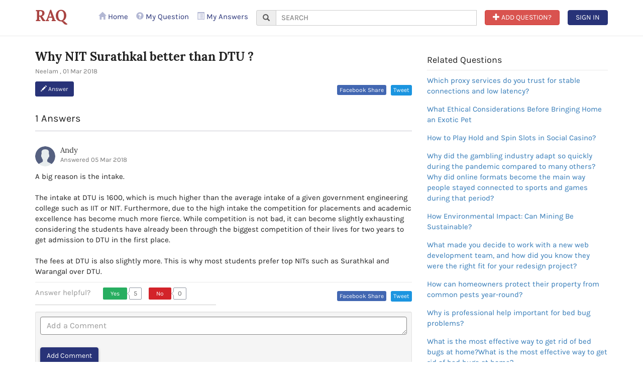

--- FILE ---
content_type: text/html; charset=UTF-8
request_url: https://www.reviewadda.com/asks/why-nit-surathkal-better-than-dtu
body_size: 9539
content:
<!DOCTYPE html>
<html lang="en">
  <head>
       <!-- Global site tag (gtag.js) - Google Analytics -->
      <script async src="//pagead2.googlesyndication.com/pagead/js/adsbygoogle.js"></script>
<script>
  (adsbygoogle = window.adsbygoogle || []).push({
    google_ad_client: "ca-pub-4796026124813575",
    enable_page_level_ads: true
  });
</script>

<script async src="https://www.googletagmanager.com/gtag/js?id=UA-72663554-1"></script>
<script>
window.dataLayer = window.dataLayer || [];
function gtag(){dataLayer.push(arguments);}
gtag('js', new Date());

gtag('config', 'UA-72663554-1');
</script>
<script>
(function(i,s,o,g,r,a,m){i['GoogleAnalyticsObject']=r;i[r]=i[r]||function(){
(i[r].q=i[r].q||[]).push(arguments)},i[r].l=1*new Date();a=s.createElement(o),
m=s.getElementsByTagName(o)[0];a.async=1;a.src=g;m.parentNode.insertBefore(a,m)
})(window,document,'script','//www.google-analytics.com/analytics.js','ga');

ga('create', 'UA-72663554-1', 'auto');
ga('send', 'pageview');

</script>

<!-- Start Alexa Certify Javascript -->
<script type="text/javascript">
_atrk_opts = { atrk_acct:"nyWZn1QolK10N8", domain:"reviewadda.com",dynamic: true};
(function() { var as = document.createElement('script'); as.type = 'text/javascript'; as.async = true; as.src = "https://certify-js.alexametrics.com/atrk.js"; var s = document.getElementsByTagName('script')[0];s.parentNode.insertBefore(as, s); })();
</script>
<noscript><img src="https://certify.alexametrics.com/atrk.gif?account=nyWZn1QolK10N8" style="display:none" height="1" width="1" alt="" /></noscript>
<!-- End Alexa Certify Javascript -->
    <meta charset="utf-8">
    <meta http-equiv="X-UA-Compatible" content="IE=edge">
    <meta name="viewport" content="width=device-width, initial-scale=1">
    <!-- The above 3 meta tags *must* come first in the head; any other head content must come *after* these tags -->
	 <title>Why NIT Surathkal better than DTU</title>
		<meta name="description" content="Why NIT Surathkal better than DTU" />	    <link rel="icon" href="https://www.reviewadda.com/assets/images/favicon.png">

	<link href="https://www.reviewadda.com/assets/css/bootstrap.min.css" rel="stylesheet" media="all"/>
	<link href="https://www.reviewadda.com/assets/css/style.css" rel="stylesheet" media="all"/>
	<link href="https://www.reviewadda.com/assets/css/responsive.css" rel="stylesheet" media="all"/>
    <!-- Just for debugging purposes. Don't actually copy these 2 lines! -->
    <!--[if lt IE 9]>
	<script src="https://www.reviewadda.com/assets/js/ie8-responsive-file-warning.js"></script><![endif]-->
    <!-- HTML5 shim and Respond.js for IE8 support of HTML5 elements and media queries -->
    <!--[if lt IE 9]>
      <script src="https://oss.maxcdn.com/html5shiv/3.7.3/html5shiv.min.js"></script>
      <script src="https://oss.maxcdn.com/respond/1.4.2/respond.min.js"></script>
    <![endif]-->
	<meta property="og:title" content="Why NIT Surathkal better than DTU" />
<meta property="og:site_name" content="reviewadda" />
<meta property="og:url" content="https://www.reviewadda.com/asks/why-nit-surathkal-better-than-dtu" />
<meta property="og:description" content="Why NIT Surathkal better than DTU" /><meta property="og:image" content="https://www.reviewadda.com/assets/images/clg-domi-logo1.png" />
<meta property="og:image:type" content="image/jpeg">
<meta property="og:image:width" content="200">
<meta property="og:image:height" content="200"><meta property="og:type" content="article" />
<meta property="fb:app_id" content="1961177570825055" /> 	<!-- Bootstrap core JavaScript
    ================================================== -->
    <!-- Placed at the end of the document so the pages load faster -->
    <script src="https://ajax.googleapis.com/ajax/libs/jquery/1.12.4/jquery.min.js"></script>
    <script>window.jQuery || document.write('<script src="js/jquery.min.js"><\/script>')</script>
       
  </head>
   <body class="">	<header class="animated fadeInDown raq_header">		
		<section class="head white-bg bottom-partition navbar-fixed-top">
		<div class="container">
			<nav class="navbar navbar-default reviewadda-menu-style-1">
			<!-- Brand and toggle get grouped for better mobile display -->			
			<div class="navbar-header relative">			  	
			  <a class="navbar-brand font-size-30 font-lora" style="padding: 10px 0 0;" href="https://www.reviewadda.com/ask"><strong class="text-danger">RAQ</strong></a>
			   
			  <ul class="list-unstyled visible-xs pull-right margin-top-15">
			   	<li class="pull-left"><a href="javascript:void(0);" data-toggle="modal" data-target="#askquestionmodal">
					<span class="btn btn-danger animated pulse text-uppercase"><span class="glyphicon glyphicon-plus" aria-hidden="true"></span> Add ?</span>
				</a></li>	
							<li class="pull-left">
					<span data-toggle="modal" data-target="#review_login_model" class="signin animated pulse"><span class="btn btn-primary text-uppercase">Sign In</span></span>
				</li>
							  </ul>
			</div>
						<!-- Collect the nav links, forms, and other content for toggling -->
			<div id="topmenu">		
				<ul class="nav navbar-nav navbar-right quora-menu">
				<li ><a href="https://www.reviewadda.com/"><span class="glyphicon glyphicon-home" aria-hidden="true"></span> Home</a></li>
				<li class=""><a href="https://www.reviewadda.com/ask/question/"><span class="glyphicon glyphicon-question-sign" aria-hidden="true"></span> My Question</a></li>
				<li class=""><a href="https://www.reviewadda.com/ask/answer/"><span class="glyphicon glyphicon-list-alt" aria-hidden="true"></span> My Answers</a></li>
				
				<li class="search-raq">
					<form action="" method="post" id="" class="form-inline">
					<div class="form-group">
					<div class="input-group">
					<div class="input-group-addon"><span class="glyphicon glyphicon-search" aria-hidden="true"></span></div>
					 <input type="text" class="text-uppercase quora_search" aria-label="..." placeholder="Search " />
					
					</div>	
                    <div id="quora_suggest"></div>					
					</div>				
					</form>
				</li>
				
				<script>
				$(document).ready(function(){
					$(".quora_search").keyup(function(){
		
		var quora_search =$(".quora_search").val();
	   $.ajax({
		type: "POST",
		url:window.location.origin+"/ask/get_question_search/",
		data:{quora_search:quora_search},
		success: function(data){
			$("#quora_suggest").show();
			$("#quora_suggest").html(data);
			
		}
		});
	});
					
				});$(document).click(function(){	
				
				$("#quora_suggest").hide();});
				</script>
				<li class="hidden-xs"><a href="javascript:void(0);" data-toggle="modal" data-target="#askquestionmodal">
					<span class="btn btn-danger animated pulse text-uppercase"><span class="glyphicon glyphicon-plus" aria-hidden="true"></span> Add Question?</span>
				</a></li>	
							<li class="text-center hidden-xs">
					<span data-toggle="modal" data-target="#review_login_model" class="signin animated pulse"><span class="btn btn-primary text-uppercase">Sign In</span></span>
				</li>
								</ul>
			</div> <!-- /.navbar-collapse -->
			</nav>
		</div>
		</section>
	</header>

<section class="padding-top-30 padding-bottom-40 quora-section">
	<div class="container">
		<div class="row">			
			<div class="col-sm-8">	
			  <div class="feed_panel">
				<h1 class="margin-top-0 margin-bottom-5 h3"><strong>Why NIT Surathkal better than DTU ? </strong></h1>
				<p class="text-muted"><small>Neelam , 01 Mar 2018 <!--| 
				<span><span class="meta_num">0</span> Views</span>
							<span class="bullet"> �� </span>
							<a class="VoterListModalLink" href="#">0 Upvotes</a>--></small></p>
				<div class="margin-bottom-30 clearfix">
				<div class="row">
					<div class="col-sm-6">
						<button class="btn btn-primary btn-sm" data-toggle="collapse" href="#ans677" aria-expanded="true"><span class="glyphicon glyphicon-pencil" aria-hidden="true"></span> Answer</button>
						<!--<button type="button" class="btn btn-link">Pass</button>
						<span class="color-white-b">|</span>
						<button type="button" class="btn btn-link">Interesting</button>-->
					</div>
					<div class="col-sm-6 text-right">
					<a class="share  btn-xs" title="Share it on Facebook" href="https://www.facebook.com/sharer.php?s=100&p[url]=https://www.reviewadda.com/asks/why-nit-surathkal-better-than-dtu&p[images][0]=https://www.reviewadda.com/assets/images/clg-domi-logo1.png&p[title]=Why NIT Surathkal better than DTU&p[summary]=Why NIT Surathkal better than DTU" target="_blank"> Facebook Share  </a>					<span class="tweet"><div class="btn-o" data-scribe="component:button" >
						<a target="_blank" href="https://twitter.com/intent/tweet?hashtags=demo&amp;original_referer=https%3A%2F%2Fdev.twitter.com%2Fweb%2Ftweet-button&amp;ref_src=twsrc%5Etfw&amp;related=twitterapi%2Ctwitter&amp;text=Hello&amp;tw_p=tweetbutton&amp;url=https%3A%2F%2F/asks/why-nit-surathkal-better-than-dtu"  class="d-block" id="b"><i></i><span class="" id="l">Tweet</span></a></div></span>	
					</div>
				</div>
				<div id="ans677" class="collapse margin-top-15" aria-expanded="false">
					<form>
						<div class="form-group">
							<textarea class="form-control" rows="5" id="answ677" placeholder="Write Your Answer..."></textarea>
						</div>
				    <p class="msg677"></p>
					 								  <button type="button" class="btn btn-default answTemp" data-toggle="modal" data-target="#review_login_model" id="temp677">Submit Answer</button>
								  								<button type="button" class="btn btn-link" data-toggle="collapse" href="#ans677" aria-expanded="true">Cancel</button>
					</form>
				</div>
				</div>
				
				<div class="border-bottom font-size-20 margin-bottom-30 padding-bottom-10">1 Answers</div>
							
				<div class="Answer">
					<div class="media">
					  <div class="media-left">
						<a href="#">
						   <img class="media-object img-circle" src="https://www.reviewadda.com/assets/images/user.svg" alt="user">
						</a>
					  </div>
					  <div class="media-body">
						<h4 class="media-heading">
							<a href="#" class="user">Andy</a>
						</h4>
						<a class="answer_permalink" href="#"><small class="text-muted">Answered 05 Mar 2018</small></a>
					  </div>
					</div>
					<div class="answer_body_preview margin-top-10">
						<p>A big reason is the intake. 

The intake at DTU is 1600, which is much higher than the average intake of a given government engineering college such as IIT or NIT. Furthermore, due to the high intake the competition for placements and academic excellence has become much more fierce. While competition is not bad, it can become slightly exhausting considering the students have already been through the biggest competition of their lives for two years to get admission to DTU in the first place.

The fees at DTU is also slightly more. This is why most students prefer top NITs such as Surathkal and Warangal over DTU.</p>
					</div>
					<div class="AnswerFooter top-partition padding-top-10">
					<div class="row">
					<div class="col-sm-6">
						<div class="review-help">
									<span class="help_text1">Answer helpful?</span>
									<div class="vud-widget vud-widget-upanddown review-vote ">
								
									<div class="up-score clear-block">
										<a href="javascript:void(0);" rel="nofollow" class="vud-link-up" title="Vote down, this is not very encouraging or helpful">
											<div class="up-active votes_yes" title="Vote up, this is encouraging or helpful " id="665" alt="677">Yes</div>
											<div class="element-invisible">Vote up, this is encouraging or helpful</div>
										</a> <span class="up-current-score yes_score" id="vot665">5</span>
									</div>
									<div class="down-score clear-block">
										<a href="javascript:void(0);" rel="nofollow" class="vud-link-down" title="Vote down, this is not very encouraging or helpful">
											<div class="down-active votes_no" title="Vote down, this is not very encouraging or helpful" id="665" alt="677">No</div>
											<div class="element-invisible">Vote down, this is not very encouraging or helpful</div>
										</a> <span class="down-current-score no_score">0</span>
									</div>
								</div>							
								</div>
					</div>
					<div class="col-sm-6 text-right">
					<a class="share  btn-xs" title="Share it on Facebook" href="https://www.facebook.com/sharer.php?s=100&p[url]=https://www.reviewadda.com/asks/why-nit-surathkal-better-than-dtu&p[images][0]=https://www.reviewadda.com/assets/images/clg-domi-logo1.png&p[title]=Why NIT Surathkal better than DTU&p[summary]=Why NIT Surathkal better than DTU" target="_blank"> Facebook Share  </a>					<span class="tweet"><div class="btn-o" data-scribe="component:button" >
						<a target="_blank" href="https://twitter.com/intent/tweet?hashtags=demo&amp;original_referer=https%3A%2F%2Fdev.twitter.com%2Fweb%2Ftweet-button&amp;ref_src=twsrc%5Etfw&amp;related=twitterapi%2Ctwitter&amp;text=Hello&amp;tw_p=tweetbutton&amp;url=https%3A%2F%2F/asks/why-nit-surathkal-better-than-dtu"  class="d-block" id="b"><i></i><span class="" id="l">Tweet</span></a></div></span>	
					</div>
					</div>
						
					<div class="well well-sm threaded_comments margin-top-10">
						<form  method="post">
							<div class="form-group">
								<textarea class="form-control" rows="1" name="comment" placeholder="Add a Comment" required="" id="answer665"></textarea>
                                <input type="hidden" name="que_id" id="que_id" value="677"/>	
								<p class="msg665"></p>
	                            								<input type="button" class="btn btn-primary margin-top-15 btn-shadow commentTemp" id="tempCmt665" data-toggle="modal" data-target="#review_login_model" name="submit_post" value="Add Comment"/> 
																<span class="relative d-inline-block margin-left-15" style="top: 10px;">
								
								</span>
							</div>
							</form>
                 <ul  class="media-list " >	
                   		 <li class="media">
							<div class="media-left">
							  <a href="#">
								<img class="media-object" src="https://www.reviewadda.com/assets/images/user.png" alt="profile">
							  </a>
							</div>
							<div class="media-body">
								<h4 class="media-heading"><a href="javascript:void(0);">FredrickRoob</a> <span class="small text-muted margin-left-10">26 Oct 2021</span></h4>
								
								<p>Pretty wise and educational update on your blog for the people who really wanted to improve their knowledge. Through the help on <a href="https://www.assignmentmasters.co.uk/write-my-essay/">https://www.assignmentmasters.co.uk/write-my-essay/</a> forum, we able to get aware about the education institutes. Keep it up with your wise sharing these are updated to all.</p>
								<div class="replay">
									<a href="javascript:void(0);" class="btn btn-default btn-sm replay-sction" data-toggle="dropdown" role="button" aria-haspopup="true" aria-expanded="false">Reply</a>
									<div class="replay-field margin-top-15 form-inline">
									<form method="post" action="">
										<div class="form-group form-group-sm">
											<input type="text" class="form-control input-sm" placeholder="Type your message" id="reply_text2253" name="comment_text" required>
											</div>
										 								<input type="button" class="btn btn-primary btn-sm" id="add_comment" name="add_comment" data-toggle="modal" data-target="#review_login_model" value="Reply" />
								
									
										
									</div>
									</form>
								</div>						</div>
						</li>
		 
		 						
						
						</ul>
					</div>
					</div>
				</div>
				
				<p class="border-bottom margin-top-20 margin-bottom-20"></p>
 </div>
								
				
			</div>
			<div class="col-sm-4">
				
				
				<div class="margin-bottom-30">
					<h4 class="title font-karla bottom-partition margin-bottom-10 padding-bottom-10">Related Questions</h4>
					<ul class="list-unstyled">
											<li class="padding-bottom-15"><a class="d-block" href="https://www.reviewadda.com/asks/which-proxy-services-do-you-trust-for-stable-connections-and-low-latency">Which proxy services do you trust for stable connections and low latency?</a></li>
											<li class="padding-bottom-15"><a class="d-block" href="https://www.reviewadda.com/asks/what-ethical-considerations-before-bringing-home-an-exotic-pet">What Ethical Considerations Before Bringing Home an Exotic Pet</a></li>
											<li class="padding-bottom-15"><a class="d-block" href="https://www.reviewadda.com/asks/how-to-play-hold-and-spin-slots-in-social-casino">How to Play Hold and Spin Slots in Social Casino?</a></li>
											<li class="padding-bottom-15"><a class="d-block" href="https://www.reviewadda.com/asks/why-did-the-gambling-industry-adapt-so-quickly-during-the-pandemic-compared-to-many-others-why-did-online-formats-become-the-main-way-people-stayed-connected-to-sports-and-games-during-that-period">Why did the gambling industry adapt so quickly during the pandemic compared to many others? Why did online formats become the main way people stayed connected to sports and games during that period?</a></li>
											<li class="padding-bottom-15"><a class="d-block" href="https://www.reviewadda.com/asks/how-environmental-impact-can-mining-be-sustainable">How Environmental Impact: Can Mining Be Sustainable?</a></li>
											<li class="padding-bottom-15"><a class="d-block" href="https://www.reviewadda.com/asks/what-made-you-decide-to-work-with-a-new-web-development-team-and-how-did-you-know-they-were-the-right-fit-for-your-redesign-project">What made you decide to work with a new web development team, and how did you know they were the right fit for your redesign project?</a></li>
											<li class="padding-bottom-15"><a class="d-block" href="https://www.reviewadda.com/asks/how-can-homeowners-protect-their-property-from-common-pests-yearround">How can homeowners protect their property from common pests year-round?</a></li>
											<li class="padding-bottom-15"><a class="d-block" href="https://www.reviewadda.com/asks/why-is-professional-help-important-for-bed-bug-problems">Why is professional help important for bed bug problems?</a></li>
											<li class="padding-bottom-15"><a class="d-block" href="https://www.reviewadda.com/asks/what-is-the-most-effective-way-to-get-rid-of-bed-bugs-at-homewhat-is-the-most-effective-way-to-get-rid-of-bed-bugs-at-home">What is the most effective way to get rid of bed bugs at home?What is the most effective way to get rid of bed bugs at home?</a></li>
											<li class="padding-bottom-15"><a class="d-block" href="https://www.reviewadda.com/asks/what-cmo-cambian-nuestras-decisiones-cuando-el-resultado-es-incierto">What Cómo cambian nuestras decisiones cuando el resultado es incierto</a></li>
											<li class="padding-bottom-15"><a class="d-block" href="https://www.reviewadda.com/asks/what-is-your-sport-advice">What is your sport advice?</a></li>
											<li class="padding-bottom-15"><a class="d-block" href="https://www.reviewadda.com/asks/what-leons-de-paris">What LEÇONS DE PARIS?</a></li>
											<li class="padding-bottom-15"><a class="d-block" href="https://www.reviewadda.com/asks/what-le-guide-des-paris-la-mitemps">What, Le guide des paris à la mi-temps ?</a></li>
											<li class="padding-bottom-15"><a class="d-block" href="https://www.reviewadda.com/asks/how-does-lpu-ensure-safety-and-security-on-campus">How does LPU ensure safety and security on campus?</a></li>
											<li class="padding-bottom-15"><a class="d-block" href="https://www.reviewadda.com/asks/how-can-students-access-transportation-facilities-at-lpu">How can students access transportation facilities at LPU?</a></li>
										</ul>
					<p><a href="javascript:void(0);" data-toggle="modal" data-target="#askquestionmodal"><span class="glyphicon glyphicon-plus" aria-hidden="true"></span> <strong>Ask New Question</strong></a></p>
				</div>
			</div>
		</div>
	</div>
</section>



<!--add question modal-->
<div class="modal fade AskQuestionModal" id="askquestionmodal" tabindex="-1" role="dialog" aria-labelledby="myModalLabel">
  <div class="modal-dialog" role="document">
    <div class="modal-content">
    <form>     
      <p class="padding-top-10 padding-right-15"><button type="button" class="close" data-dismiss="modal" aria-label="Close"><span aria-hidden="true">&times;</span></button></p>
      <div class="modal-body">
        <div class="well well-sm">
			<h4><strong>You are asking your first question!</strong></h4>
    		<div>How to quickly get a good answer:</div>
    		<ul class="padding-left-20">
				<li>Keep your question short and to the point</li>
				<li>Check for grammar or spelling errors</li>
				<li>Phrase it like a question</li>
			</ul>
     	</div>
		<p class="msggg"></p>
     	<p class="msgg"></p>
     	<div class="media">
		  <div class="media-left">
			<a href="#">
				<span class="flaticon-user font-size-22 text-primary"></span>
			</a>
		  </div>
		  <div class="media-body font-size-18 color-dark-8" style="line-height: 1.7">Your Name</div>
		</div>
		
		<div class="Selector relative">
			<div class="selector_input_interaction">				
				<textarea class="selector_input text " type="text" rows="1" placeholder="Start your question with &quot;What&quot;, &quot;How&quot;, &quot;Why&quot;, etc" id="question_text" required='' style="overflow: hidden; overflow-wrap: break-word; height: 31px;"></textarea>				
			</div>			
		</div>
					
		<div class="QuestionSourceEdit">
			<div class="source_editor">
				<div class="bar bar_link_state">
					<span class="glyphicon glyphicon-link color-dark-9" aria-hidden="true"></span>
					<input value="" placeholder="Optional: include a link that gives context " id="url_link" type="url"/>
				</div>
			</div>
		</div>
     	<input type="hidden" id="session_id" value=''/>		
      </div>
      <div class="modal-footer color-style-8 padding-top-10 padding-bottom-10">
        <button type="button" class="btn btn-link" data-dismiss="modal">Cancel</button>
		  <span class="checkbox custom d-inline-block margin-right-15">
			<input id="anonymously" name="chk" type="checkbox" value="Yes">
		   <label for="anonymously">Add Anonymously</label>
		  </span>
 	<button type="button" data-toggle="modal" data-target="#review_login_model" id="btnAddQue1" class="btn btn-primary"><span class="glyphicon glyphicon-plus" aria-hidden="true"></span> Add Question</button>
								  		  
    
      </div>
	</form>
    </div>
  </div>
</div>
	<input type="hidden" id="sessionid" value=''/>


<!-- IE10 viewport hack for Surface/desktop Windows 8 bug -->
<script src="https://www.reviewadda.com/assets/js/ie10-viewport-bug-workaround.js"></script>
<footer class="color-bg-3">
		<section class="section2">
			<div class="container">
			<div class="row">

 				<div class="col-xs-12 col-sm-12 left-partition-1 f_right">
					<div class="social-icon">
					<p>Connect With Us</p>
						<a href="https://www.facebook.com/reviewaddadotcom/"><span class="flaticon-facebook-letter-logo"></span></a>
				    	<a href="https://twitter.com/reviewadda1"><span class="flaticon-twitter-letter-logo"></span></a>
						<a href="https://www.linkedin.com/company/reviewadda-com/"><span class="flaticon-linkedin-logo"></span></a>
				    	<a href="https://www.youtube.com/channel/UCBHcOaY_tYUBS1Kx1loONKw"><i class="fa fa-youtube-play" style="font-size:26px"></i></a>
						<a href="https://in.pinterest.com/reviewadda1/"><i class="fa fa-pinterest-p" style="font-size:26px"></i></a>
						<a href="https://plus.google.com/u/1/"><i class="fa fa-instagram" style="font-size:26px"></i></a>
						<a href="https://api.whatsapp.com/send?phone=918448780892&text=Hello"><i class="fa fa-whatsapp" style="font-size:26px"></i></a>
                    </div>
					
				</div>
			</div>
			</div>
		</section>
			<section class="color-bg-4">
			<div class="container">
				<div class="row">
					<div class="col-xs-12 col-sm-6">
						<div class="font-size-14 margin-top-10"><strong>Copyright</strong> © 2026 ReviewAdda | Padma Infocom Private Limited | ALL RIGHTS RESERVED</div>
					</div>
					<div class="col-xs-12 col-sm-6 hidden-xs" >
					<a href="https://www.reviewadda.com/page/about-us">About Us</a> || <a href="https://www.reviewadda.com/page/contact-us">Contact Us</a> || <a href="https://www.reviewadda.com/page/privacy-policy">Privacy Policy</a>|| <a href="https://www.reviewadda.com/page/terms">Terms & Condition</a>
					</div>
				</div>
			</div>
		</section>
	</footer>
     

    <!-- IE10 viewport hack for Surface/desktop Windows 8 bug -->
    <link href="https://www.reviewadda.com/assets/css/ie10-viewport-bug-workaround.css" rel="stylesheet" media="all"/>
	  <script src="https://www.reviewadda.com/assets/js/bootstrap.min.js"></script>
	<!-- IE10 viewport hack for Surface/desktop Windows 8 bug -->
    <script src="https://www.reviewadda.com/assets/js/ie10-viewport-bug-workaround.js"></script>
	 <!-- Article slider -->
    <script src="https://www.reviewadda.com/assets/js/slick.js" type="text/javascript"></script>		
	<script src="https://www.reviewadda.com/assets/js/custom.js" type="text/javascript"></script>  

	 	
<!-- Marquee Script -->
 

		 
		<!-- popup for Login with Facebook and google plus -->

    <div class="modal popup-style1" id="review_login_model" role="dialog">
      <div class="modal-dialog modal-lg">
        <div class="modal-content margin-top-40 padding-top-40">
         <button type="button" class="close margin-right-20" data-dismiss="modal" aria-label="Close">
			<span aria-hidden="true">×</span>
		 </button>
         <div class="clearfix"></div>
         
         <div class="popup-canvas">
			<div class="row">
				<div class="col-sm-5 hidden-xs">
					<table class="popupDescPanel">
						<tbody><tr>
							<td class="_accBgImg1"></td>
							<td class="_accBgTxt">
								<p><strong>TOP</strong> <br>Placement in all streams</p>
							</td>
						</tr>
						<tr>
							<td class="_accBgImg2"></td>
							<td class="_accBgTxt">
								<p><strong>1850</strong> <br>Scholarships Given</p>
							</td>
						</tr>
						<tr>
							<td class="_accBgImg3"></td>
							<td class="_accBgTxt">
								<p><strong>27908</strong> <br>Colleges and Universities</p>
							</td>
						</tr>
					</tbody></table>
				</div>
				<div class="col-sm-7">
					<div class="popup-canvas-white">
						<h2 class="heading5 text-uppercase text-center">Login</h2>
						<p class="text-center margin-bottom-0 hidden-xs">Please Log in using one of the methods below.</p>
						<form action="" method="POST">
							<div id="login_btns">            
							  <a href="https://www.facebook.com/v2.10/dialog/oauth?client_id=403916240005973&state=c061e9693fd5fb53a343edf1a9a582d6&response_type=code&sdk=php-sdk-5.6.2&redirect_uri=https%3A%2F%2Fwww.reviewadda.com%2Fwelcome&scope=public_profile%2Cpublish_actions%2Cemail" class="facebook_btn margin-top-10 animated pulse">
							  <span class="flaticon-facebook-letter-logo"></span> Log in with Facebook
							  </a>
							  <a href="https://accounts.google.com/o/oauth2/auth?response_type=code&redirect_uri=https%3A%2F%2Fwww.reviewadda.com%2Fusers%2Flogin%2F&client_id=815109987720-ehro78p65ort98to6k0ufchn18g0eu31.apps.googleusercontent.com&scope=https%3A%2F%2Fwww.googleapis.com%2Fauth%2Fuserinfo.profile+https%3A%2F%2Fwww.googleapis.com%2Fauth%2Fuserinfo.email&access_type=online&approval_prompt=auto" class="google_btn margin-top-15 animated pulse">
							  <span class="icon"></span> <span>Log in with Google</span> 
							  </a>
							</div>							
							
							<div class="or">
								<span>or</span> 
							</div>
							
							<div id="p_login_error"></div>
							<div class="form-group">
								<input type="email" class="form-control" id="login_email" name="login_email" required size="30" placeholder="Email Id">
							</div>
							<div class="form-group">
								<input type="password" class="form-control" required size="30" id="login_pass" name="login_pass" placeholder="Password">
								<p class="text-right forgot margin-top-5"><a href="https://www.reviewadda.com/users/forgot_password">Forgot password?</a></p>
							</div>
													
							<button type="button" id="p_login_button" name="submit" value="Login" class="btn btn-primary btn-block font-size-16 animated pulse">Log In</button>							
					   </form>
						<p class="text-center margin-top-10 margin-bottom-0"><span class="font-size-11">Don't have an account?</span> <a href="https://www.reviewadda.com/users/signup"><strong>Sign up now!</strong></a></p>
					</div>
				</div>
			</div>
			</div>
         
        </div>
      </div>
    </div>  
<!-- Model Login end-->	
	
	<!-- popup for Validate review -->
 <div class="modal" style="z-index:99999" id="myModal_validate_review" role="dialog">
    <div class="modal-dialog modal-sm">
      <!-- Modal content-->
      <div class="modal-content">
        <div class="modal-header">
          <button type="button" class="close" data-dismiss="modal">&times;</button>
          <h4 class="modal-title text-danger">Alert</h4>
        </div>
        <div class="modal-body text-danger">
          <p>A Review cannot be left blank, please give review.</p>
        </div>
        <div class="modal-footer">
        	<div class="text-center">
                <button type="button" class="btn btn-danger" data-dismiss="modal">ok</button>
            </div>
        </div>
      </div>
    </div>
</div>
 
<!-- popup Validate review  end-->

<!-- popup for Validate rating -->
  <div class="modal " style="z-index:99999" id="myModal_validate_rating" role="dialog">
    <div class="modal-dialog modal-sm">
      <!-- Modal content-->
      <div class="modal-content">
        <div class="modal-header">
          <button type="button" class="close" data-dismiss="modal">&times;</button>
          <h4 class="modal-title text-danger">Alert</h4>
        </div>
        <div class="modal-body text-danger">
          <p>A Rating cannot be left blank, please give rating.</p>
        </div>
        <div class="modal-footer">
        	<div class="text-center">
                <button type="button" class="btn btn-danger" data-dismiss="modal">ok</button>
            </div>
        </div>
      </div>
    </div>
  </div>
<!-- popup Validate  rating end-->

<!-- popup for Validate review and rating -->
   <div class="modal" style="z-index:99999" id="myModal_validate_rating_ans" role="dialog">
    <div class="modal-dialog modal-sm">
      <!-- Modal content-->
      <div class="modal-content">
        <div class="modal-header">
          <button type="button" class="close" data-dismiss="modal" aria-hidden="true">&times;</button>
          <h4 class="modal-title text-danger">Alert</h4>
        </div>
        <div class="modal-body text-danger">
          <p>A Review & Rating cannot be left blank.</p>
        </div>
        <div class="modal-footer">
        	<div class="text-center">
                <button type="button" class="btn btn-danger" data-dismiss="modal" aria-hidden="true">ok</button>
            </div>
        </div>
      </div>
    </div>
  </div>
  <!--------------------------------------------------------------->
  
  <div id="set_model" class="modal " role="dialog" style="z-index: 999999;">
  <div class="modal-dialog modal-md" id="setmodel">
	<form method="post" >
    <!-- Modal content-->
    <div class="modal-content">	

     <div class="modal-body">
			<div class="row">
				<div class="col-sm-7 col-md-6">
				<img src="https://www.reviewadda.com/assets/images/assist-me.svg" alt="reviewadda will assist you" class="hidden-xs">
				<img src="https://www.reviewadda.com/assets/images/assist-you@mobile.svg" alt="reviewadda will assist you" class="visible-xs">
				</div>
				<div class="col-sm-5 col-md-6 left-partition">
				<!--<p class="text-muted hidden-xs">Kindly enter your details below. Our counsellor will assist you with in 24 hour. </p>-->
				<div id="erroMess" class="msg alert alert-danger"></div>
				<!--<hr>-->
				  <div class="form-group">
					<label for="name" class="hidden-xs">Your Name</label>
					<input type="text" class="form-control" value="" name="name" value="" id="popname" class="form-control" required="" placeholder="Your Name">
				  </div>
				
				  <div class="form-group">
					<label for="mobile" class="hidden-xs">Mobile Number</label>
					<input type="email" class="form-control" value="" id="popmobile" maxlength="10" pattern= "[0-9]+" class="form-control" required="" placeholder="Your Mobile No"  onkeypress="return numbersonly(this, event)">
				  </div>
				    <div class="form-group">
					<label for="email" class="hidden-xs">Your E-mail ID</label>
					<input type="email" class="form-control" id="popemail" value="" placeholder="Your E-mail ID">
				  </div>
				 <div class="form-group">
					<label for="qualification"  class="hidden-xs">Qualification</label>
					<select class="form-control" id="popcourse">
					 <option value=""> -Select Qualification- </option>
					 					</select>
				  </div>
				</div>
			</div>	
		  </div>
      <div class="modal-footer">	   
	   	<button type="button" class="btn btn-default c_close" data-dismiss="modal">Cancel</button>
     	<button type="button" class="btn btn-primary" name="share" id="share">Submit</button>
      </div>
    </div>
	</form>
  </div>
</div>
   <!---------------------------------------------------------------->
  </body>
</html>
<!--------------------------------get a callback----------------------------------------->
<script>
    $(document).ready(function(){
        $("#myModalcallback").modal('show');
    });
</script>
<style>
.modal-timing .modal-head h2 {
    margin: 0px;
    font-weight: 800;
    font-size: 28px;
}
.text-orange-dark {
    color: #ea6915;
}
.modal-timing .details-form h3 {
    font-size: 20px;
}
.modal-timing .details-form h4 {
    padding-left: 15px;
    font-size: 20px;
    font-weight:500;
}
.bg-theme-colored-darker2 {
    background: #003255;
}.pl-40 {
    padding-left: 40px !important;
}
.pb-10 {
    padding-bottom: 10px !important;
}
.pr-40 {
    padding-right: 40px !important;
}
.pt-10 {
    padding-top: 10px !important;
}
.text-white{color:#fff}
</style>

--- FILE ---
content_type: text/html; charset=UTF-8
request_url: https://www.reviewadda.com/ask/getQuestionRecords
body_size: 4848
content:
{"ask":"<div class=\"panel panel-default feed_panel feed_item feeditem\">\r\n\t\t\t\t  <div class=\"panel-body\">\r\n\t\t\t\t\t<div class=\"EventHeader clearfix\">\r\n\t\t\t\t\t<div class=\"reason_overflow\">\r\n\t\t\t\t\t\t<button type=\"button\" class=\"close\" data-effect=\"fadeOut\"><span aria-hidden=\"true\">&times;<\/span><\/button>\r\n\t\t\t\t\t<\/div>\r\n\t\t\t\t\t<\/div><h4 class=\"question_text\"><a class=\"question_link\" href=\"https:\/\/www.reviewadda.com\/asks\/which-proxy-services-do-you-trust-for-stable-connections-and-low-latency\">Which proxy services do you trust for stable connections and low latency? ?<\/a><\/h4>\r\n\t\t\t\t\t<div class=\"Answer\">\r\n\t\t\t\t\t\t<div class=\"media\">\r\n\t\t\t\t\t\t  <div class=\"media-left\">\r\n\t\t\t\t\t\t\t<a href=\"#\">\r\n\t\t\t\t\t\t\t  <img class=\"media-object img-circle\" src=\"https:\/\/www.reviewadda.com\/assets\/images\/user.svg\" alt=\"user\">\r\n\t\t\t\t\t\t\t<\/a>\r\n\t\t\t\t\t\t  <\/div>\r\n\t\t\t\t\t\t  <div class=\"media-body\">\r\n\t\t\t\t\t\t\t<h4 class=\"media-heading\">\r\n\t\t\t\t\t\t\t\t<a href=\"#\" class=\"user\">Achala<\/a>\r\n\t\t\t\t\t\t\t<\/h4>\r\n\t\t\t\t\t\t\t<a class=\"answer_permalink\" href=\"#\"><small class=\"text-muted\">Questioned 18 Jan 2026<\/small><\/a>\r\n\t\t\t\t\t\t\t  <p><small class=\"text-muted\"><span class=\"glyphicon glyphicon-bookmark font-size-11\" aria-hidden=\"true\"><\/span>Answered By: Achala, 18 Jan 2026 \r\n                             <\/small>\r\n\t\t\t\t\t\t\t<\/p>\r\n\t\t\t\t\t\t  <\/div>\r\n\t\t\t\t\t\t<\/div>\r\n\t\t\t\t\t\t<div class=\"answer_body_preview\">\r\n\t\t\t\t\t\t\t<p>Hey guys! Was messing around with proxy options and clicked on <a href=\"https:\/\/nsocks.net\/\">https:\/\/nsocks.net\/<\/a> out of curiosity. Tried LTE proxies while playing roulette online, and wow\u2014the connections stayed flawless. Met someone spicy in the chat, we joked about bets, and it got a little risque. Honestly, the site\u2019s mix of tech reliability and naughty fun is worth every second.<\/p>\r\n\t\t\t\t\t\t<\/div>\r\n\t\t\t\t\t\t<div class=\"AnswerFooter top-partition padding-top-10\">\r\n\t\t\t\t\t\t\r\n\r\n\t\t\t\t\t\t\t<div class=\"topic-share margin-top-15\">\r\n\t\t\t\t\t\t\t\t<div class=\"review-help\">\r\n\t\t\t\t\t\t\t\t\t<span class=\"help_text1\">Answer helpful?<\/span>\r\n\t\t\t\t\t\t\t\t\t<div class=\"vud-widget vud-widget-upanddown review-vote \">\r\n\t\t\t\t\t\t\t\t\r\n\t\t\t\t\t\t\t\t\t<div class=\"up-score clear-block\">\r\n\t\t\t\t\t\t\t\t\t\t<a  href=\"javascript:void(0);\" rel=\"nofollow\" class=\"vud-link-up\" title=\"Vote down, this is not very encouraging or helpful\">\r\n\t\t\t\t\t\t\t\t\t\t\t<div class=\"up-active votes_yes\" title=\"Vote up, this is encouraging or helpful \" onclick=\"return yesvote(108808,33227)\" id=\"108808\" alt=\"33227\">Yes<\/div>\r\n\t\t\t\t\t\t\t\t\t\t\t<div class=\"element-invisible\">Vote up, this is encouraging or helpful<\/div>\r\n\t\t\t\t\t\t\t\t\t\t<\/a> <span class=\"up-current-score yes_score\" id=\"vot108808\">0<\/span>\r\n\t\t\t\t\t\t\t\t\t<\/div>\r\n\t\t\t\t\t\t\t\t\t<div class=\"down-score clear-block\">\r\n\t\t\t\t\t\t\t\t\t\t<a  href=\"javascript:void(0);\" rel=\"nofollow\" rel=\"nofollow\" class=\"vud-link-down\" title=\"Vote down, this is not very encouraging or helpful\">\r\n\t\t\t\t\t\t\t\t\t\t\t<div class=\"down-active votes_no\" onclick=\"return novote(108808,33227)\" title=\"Vote down, this is not very encouraging or helpful\" id=\"108808\"   alt=\"33227\">No<\/div>\r\n\t\t\t\t\t\t\t\t\t\t\t<div class=\"element-invisible\">Vote down, this is not very encouraging or helpful<\/div>\r\n\t\t\t\t\t\t\t\t\t\t<\/a> <span class=\"down-current-score no_score\">0<\/span>\r\n\t\t\t\t\t\t\t\t\t<\/div>\r\n\t\t\t\t\t\t\t\t<\/div>\t\t\t\t\t\t\t\r\n\t\t\t\t\t\t\t\t<\/div>\r\n\t\r\n\t\t\t\t\t\t\t\t<div class=\"review-share\">\r\n                               \t\t<span class=\"like\">\r\n\t\t\t\t\t\t\r\n\t\t\t\t\t\t<iframe src=\"https:\/\/www.facebook.com\/plugins\/like.php?href=https%3A%2F%2Fwww.facebook.com%2Freviewaddadotcom&width=52&layout=button&action=like&size=small&show_faces=false&share=false&height=18&appId\" width=\"52\" height=\"18\" style=\"border:none;overflow:hidden\" scrolling=\"no\" frameborder=\"0\" allowTransparency=\"true\"><\/iframe>\r\n\t\t\t\t\t\t<\/span><a class=\"share  btn-xs\" title=\"Share it on Facebook\" href=\"https:\/\/www.facebook.com\/sharer.php?s=100&p[url]=https:\/\/www.reviewadda.com\/asks\/which-proxy-services-do-you-trust-for-stable-connections-and-low-latency&p[images][0]=https:\/\/www.reviewadda.com\/assets\/images\/clg-domi-logo1.png&p[title]=RAQ - Most Trusted Place for Answering, Share Knowledge & Understand the World&p[summary]=RAQ is a place to gain and share knowledge so connect with peoples Ask questions on any topic, get real answers from real people to better understand the world.\" target=\"_blank\"> Facebook Share  <\/a><span class=\"tweet \"><div class=\"btn-o\" data-scribe=\"component:button\" >\r\n\t\t\t\t\t\t<a target=\"_blank\" href=\"https:\/\/twitter.com\/intent\/tweet?hashtags=demo&amp;original_referer=https%3A%2F%2Fdev.twitter.com%2Fweb%2Ftweet-button&amp;ref_src=twsrc%5Etfw&amp;related=twitterapi%2Ctwitter&amp;text=Hello&amp;tw_p=tweetbutton&amp;url=https%3A%2F%2F\/ask\/getQuestionRecords\"  class=\"d-block\" id=\"b\"><i><\/i><span class=\"\" id=\"l\">Tweet<\/span><\/a><\/div><\/span>\t\t\t\t\t\t\t\t\t\t\r\n\t\t\t\t\t\t\t\t<\/div>\r\n\t\t\t\t\t\t\t<\/div>\r\n\t\t\t\t\t\t<div class=\"well well-sm threaded_comments margin-top-10\">\r\n\t\t\t\t\t\t<form  method=\"post\">\r\n\t\t\t\t\t\t\t<div class=\"form-group\">\r\n\t\t\t\t\t\t\t\t<textarea class=\"form-control gg\" rows=\"1\" name=\"comment\" placeholder=\"Add a Comment\"  id=\"answer108808\" required=\"\"><\/textarea>\r\n                               \r\n\t\t\t\t\t\t\t\t<p class=\"msg108808\"><\/p><input type=\"button\" class=\"btn btn-primary margin-top-15 btn-shadow commentTemp\" id=\"tempCmt108808\"  data-toggle=\"modal\" data-target=\"#review_login_model\" name=\"submit_post\" value=\"Add Comment\"\/><span class=\"relative d-inline-block margin-left-15\" style=\"top: 10px;\">\r\n\t\t\t\t\t\t\t\t\r\n\t\t\t\t\t\t\t\t<\/span>\r\n\t\t\t\t\t\t\t<\/div>\r\n\t\t\t\t\t\t\t<\/form>\r\n\t\t\t\t\t\t\t\r\n\t\t\t\t\t\t\r\n\t\t\t\t\t\t<ul  class=\"media-list \" ><\/ul>\r\n\t\t\t\t\t\t<\/div>\r\n\t\t\t\t\t\t<\/div>\r\n\t\t\t\t\t<\/div>\r\n\t\t\t\t\r\n\t\t\t\t  <\/div>\r\n\t\t\t\t<\/div><div class=\"panel panel-default feed_panel feed_item feeditem\">\r\n\t\t\t\t  <div class=\"panel-body\">\r\n\t\t\t\t\t<div class=\"EventHeader clearfix\">\r\n\t\t\t\t\t<div class=\"reason_overflow\">\r\n\t\t\t\t\t\t<button type=\"button\" class=\"close\" data-effect=\"fadeOut\"><span aria-hidden=\"true\">&times;<\/span><\/button>\r\n\t\t\t\t\t<\/div>\r\n\t\t\t\t\t<\/div><h4 class=\"question_text\"><a class=\"question_link\" href=\"https:\/\/www.reviewadda.com\/asks\/what-ethical-considerations-before-bringing-home-an-exotic-pet\">What Ethical Considerations Before Bringing Home an Exotic Pet ?<\/a><\/h4>\r\n\t\t\t\t\t<div class=\"Answer\">\r\n\t\t\t\t\t\t<div class=\"media\">\r\n\t\t\t\t\t\t  <div class=\"media-left\">\r\n\t\t\t\t\t\t\t<a href=\"#\">\r\n\t\t\t\t\t\t\t  <img class=\"media-object img-circle\" src=\"https:\/\/www.reviewadda.com\/assets\/images\/user.svg\" alt=\"user\">\r\n\t\t\t\t\t\t\t<\/a>\r\n\t\t\t\t\t\t  <\/div>\r\n\t\t\t\t\t\t  <div class=\"media-body\">\r\n\t\t\t\t\t\t\t<h4 class=\"media-heading\">\r\n\t\t\t\t\t\t\t\t<a href=\"#\" class=\"user\">Buwet Junadar<\/a>\r\n\t\t\t\t\t\t\t<\/h4>\r\n\t\t\t\t\t\t\t<a class=\"answer_permalink\" href=\"#\"><small class=\"text-muted\">Questioned 18 Jan 2026<\/small><\/a>\r\n\t\t\t\t\t\t\t  <p><small class=\"text-muted\"><span class=\"glyphicon glyphicon-bookmark font-size-11\" aria-hidden=\"true\"><\/span>Answered By: Buwet Junadar, 18 Jan 2026 \r\n                             <\/small>\r\n\t\t\t\t\t\t\t<\/p>\r\n\t\t\t\t\t\t  <\/div>\r\n\t\t\t\t\t\t<\/div>\r\n\t\t\t\t\t\t<div class=\"answer_body_preview\">\r\n\t\t\t\t\t\t\t<p>There\u2019s a big difference between able to care for an animal and should care for one. I keep coming back to questions of animal welfare and ethics when browsing exotic animal content online. For people who\u2019ve thought deeply about this, what factors matter most \u2014 conservation status, captive breeding, welfare standards, or something else? I\u2019d like to understand how serious owners weigh these issues before deciding to welcome an exotic animal into their lives.<\/p>\r\n\t\t\t\t\t\t<\/div>\r\n\t\t\t\t\t\t<div class=\"AnswerFooter top-partition padding-top-10\">\r\n\t\t\t\t\t\t\r\n\r\n\t\t\t\t\t\t\t<div class=\"topic-share margin-top-15\">\r\n\t\t\t\t\t\t\t\t<div class=\"review-help\">\r\n\t\t\t\t\t\t\t\t\t<span class=\"help_text1\">Answer helpful?<\/span>\r\n\t\t\t\t\t\t\t\t\t<div class=\"vud-widget vud-widget-upanddown review-vote \">\r\n\t\t\t\t\t\t\t\t\r\n\t\t\t\t\t\t\t\t\t<div class=\"up-score clear-block\">\r\n\t\t\t\t\t\t\t\t\t\t<a  href=\"javascript:void(0);\" rel=\"nofollow\" class=\"vud-link-up\" title=\"Vote down, this is not very encouraging or helpful\">\r\n\t\t\t\t\t\t\t\t\t\t\t<div class=\"up-active votes_yes\" title=\"Vote up, this is encouraging or helpful \" onclick=\"return yesvote(108807,33226)\" id=\"108807\" alt=\"33226\">Yes<\/div>\r\n\t\t\t\t\t\t\t\t\t\t\t<div class=\"element-invisible\">Vote up, this is encouraging or helpful<\/div>\r\n\t\t\t\t\t\t\t\t\t\t<\/a> <span class=\"up-current-score yes_score\" id=\"vot108807\">0<\/span>\r\n\t\t\t\t\t\t\t\t\t<\/div>\r\n\t\t\t\t\t\t\t\t\t<div class=\"down-score clear-block\">\r\n\t\t\t\t\t\t\t\t\t\t<a  href=\"javascript:void(0);\" rel=\"nofollow\" rel=\"nofollow\" class=\"vud-link-down\" title=\"Vote down, this is not very encouraging or helpful\">\r\n\t\t\t\t\t\t\t\t\t\t\t<div class=\"down-active votes_no\" onclick=\"return novote(108807,33226)\" title=\"Vote down, this is not very encouraging or helpful\" id=\"108807\"   alt=\"33226\">No<\/div>\r\n\t\t\t\t\t\t\t\t\t\t\t<div class=\"element-invisible\">Vote down, this is not very encouraging or helpful<\/div>\r\n\t\t\t\t\t\t\t\t\t\t<\/a> <span class=\"down-current-score no_score\">0<\/span>\r\n\t\t\t\t\t\t\t\t\t<\/div>\r\n\t\t\t\t\t\t\t\t<\/div>\t\t\t\t\t\t\t\r\n\t\t\t\t\t\t\t\t<\/div>\r\n\t\r\n\t\t\t\t\t\t\t\t<div class=\"review-share\">\r\n                               \t\t<span class=\"like\">\r\n\t\t\t\t\t\t\r\n\t\t\t\t\t\t<iframe src=\"https:\/\/www.facebook.com\/plugins\/like.php?href=https%3A%2F%2Fwww.facebook.com%2Freviewaddadotcom&width=52&layout=button&action=like&size=small&show_faces=false&share=false&height=18&appId\" width=\"52\" height=\"18\" style=\"border:none;overflow:hidden\" scrolling=\"no\" frameborder=\"0\" allowTransparency=\"true\"><\/iframe>\r\n\t\t\t\t\t\t<\/span><a class=\"share  btn-xs\" title=\"Share it on Facebook\" href=\"https:\/\/www.facebook.com\/sharer.php?s=100&p[url]=https:\/\/www.reviewadda.com\/asks\/what-ethical-considerations-before-bringing-home-an-exotic-pet&p[images][0]=https:\/\/www.reviewadda.com\/assets\/images\/clg-domi-logo1.png&p[title]=RAQ - Most Trusted Place for Answering, Share Knowledge & Understand the World&p[summary]=RAQ is a place to gain and share knowledge so connect with peoples Ask questions on any topic, get real answers from real people to better understand the world.\" target=\"_blank\"> Facebook Share  <\/a><span class=\"tweet \"><div class=\"btn-o\" data-scribe=\"component:button\" >\r\n\t\t\t\t\t\t<a target=\"_blank\" href=\"https:\/\/twitter.com\/intent\/tweet?hashtags=demo&amp;original_referer=https%3A%2F%2Fdev.twitter.com%2Fweb%2Ftweet-button&amp;ref_src=twsrc%5Etfw&amp;related=twitterapi%2Ctwitter&amp;text=Hello&amp;tw_p=tweetbutton&amp;url=https%3A%2F%2F\/ask\/getQuestionRecords\"  class=\"d-block\" id=\"b\"><i><\/i><span class=\"\" id=\"l\">Tweet<\/span><\/a><\/div><\/span>\t\t\t\t\t\t\t\t\t\t\r\n\t\t\t\t\t\t\t\t<\/div>\r\n\t\t\t\t\t\t\t<\/div>\r\n\t\t\t\t\t\t<div class=\"well well-sm threaded_comments margin-top-10\">\r\n\t\t\t\t\t\t<form  method=\"post\">\r\n\t\t\t\t\t\t\t<div class=\"form-group\">\r\n\t\t\t\t\t\t\t\t<textarea class=\"form-control gg\" rows=\"1\" name=\"comment\" placeholder=\"Add a Comment\"  id=\"answer108807\" required=\"\"><\/textarea>\r\n                               \r\n\t\t\t\t\t\t\t\t<p class=\"msg108807\"><\/p><input type=\"button\" class=\"btn btn-primary margin-top-15 btn-shadow commentTemp\" id=\"tempCmt108807\"  data-toggle=\"modal\" data-target=\"#review_login_model\" name=\"submit_post\" value=\"Add Comment\"\/><span class=\"relative d-inline-block margin-left-15\" style=\"top: 10px;\">\r\n\t\t\t\t\t\t\t\t\r\n\t\t\t\t\t\t\t\t<\/span>\r\n\t\t\t\t\t\t\t<\/div>\r\n\t\t\t\t\t\t\t<\/form>\r\n\t\t\t\t\t\t\t\r\n\t\t\t\t\t\t\r\n\t\t\t\t\t\t<ul  class=\"media-list \" ><\/ul>\r\n\t\t\t\t\t\t<\/div>\r\n\t\t\t\t\t\t<\/div>\r\n\t\t\t\t\t<\/div>\r\n\t\t\t\t\r\n\t\t\t\t  <\/div>\r\n\t\t\t\t<\/div><div class=\"panel panel-default feed_panel feed_item feeditem\">\r\n\t\t\t\t  <div class=\"panel-body\">\r\n\t\t\t\t\t<div class=\"EventHeader clearfix\">\r\n\t\t\t\t\t<div class=\"reason_overflow\">\r\n\t\t\t\t\t\t<button type=\"button\" class=\"close\" data-effect=\"fadeOut\"><span aria-hidden=\"true\">&times;<\/span><\/button>\r\n\t\t\t\t\t<\/div>\r\n\t\t\t\t\t<\/div><h4 class=\"question_text\"><a class=\"question_link\" href=\"https:\/\/www.reviewadda.com\/asks\/how-to-play-hold-and-spin-slots-in-social-casino\">How to Play Hold and Spin Slots in Social Casino? ?<\/a><\/h4>\r\n\t\t\t\t\t<div class=\"Answer\">\r\n\t\t\t\t\t\t<div class=\"media\">\r\n\t\t\t\t\t\t  <div class=\"media-left\">\r\n\t\t\t\t\t\t\t<a href=\"#\">\r\n\t\t\t\t\t\t\t  <img class=\"media-object img-circle\" src=\"https:\/\/www.reviewadda.com\/assets\/images\/user.svg\" alt=\"user\">\r\n\t\t\t\t\t\t\t<\/a>\r\n\t\t\t\t\t\t  <\/div>\r\n\t\t\t\t\t\t  <div class=\"media-body\">\r\n\t\t\t\t\t\t\t<h4 class=\"media-heading\">\r\n\t\t\t\t\t\t\t\t<a href=\"#\" class=\"user\">Mavrin<\/a>\r\n\t\t\t\t\t\t\t<\/h4>\r\n\t\t\t\t\t\t\t<a class=\"answer_permalink\" href=\"#\"><small class=\"text-muted\">Questioned 18 Jan 2026<\/small><\/a>\r\n\t\t\t\t\t\t\t  <p><small class=\"text-muted\"><span class=\"glyphicon glyphicon-bookmark font-size-11\" aria-hidden=\"true\"><\/span>Answered By: Mavrin, 18 Jan 2026 \r\n                             <\/small>\r\n\t\t\t\t\t\t\t<\/p>\r\n\t\t\t\t\t\t  <\/div>\r\n\t\t\t\t\t\t<\/div>\r\n\t\t\t\t\t\t<div class=\"answer_body_preview\">\r\n\t\t\t\t\t\t\t<p>Mates, I need your help with slots in social casino. I barely found a good social casino for myself, but now I still need to learn how to play slots. I decided to start with hold and spin slots, can you tell me how to play them?<\/p>\r\n\t\t\t\t\t\t<\/div>\r\n\t\t\t\t\t\t<div class=\"AnswerFooter top-partition padding-top-10\">\r\n\t\t\t\t\t\t\r\n\r\n\t\t\t\t\t\t\t<div class=\"topic-share margin-top-15\">\r\n\t\t\t\t\t\t\t\t<div class=\"review-help\">\r\n\t\t\t\t\t\t\t\t\t<span class=\"help_text1\">Answer helpful?<\/span>\r\n\t\t\t\t\t\t\t\t\t<div class=\"vud-widget vud-widget-upanddown review-vote \">\r\n\t\t\t\t\t\t\t\t\r\n\t\t\t\t\t\t\t\t\t<div class=\"up-score clear-block\">\r\n\t\t\t\t\t\t\t\t\t\t<a  href=\"javascript:void(0);\" rel=\"nofollow\" class=\"vud-link-up\" title=\"Vote down, this is not very encouraging or helpful\">\r\n\t\t\t\t\t\t\t\t\t\t\t<div class=\"up-active votes_yes\" title=\"Vote up, this is encouraging or helpful \" onclick=\"return yesvote(108806,33225)\" id=\"108806\" alt=\"33225\">Yes<\/div>\r\n\t\t\t\t\t\t\t\t\t\t\t<div class=\"element-invisible\">Vote up, this is encouraging or helpful<\/div>\r\n\t\t\t\t\t\t\t\t\t\t<\/a> <span class=\"up-current-score yes_score\" id=\"vot108806\">0<\/span>\r\n\t\t\t\t\t\t\t\t\t<\/div>\r\n\t\t\t\t\t\t\t\t\t<div class=\"down-score clear-block\">\r\n\t\t\t\t\t\t\t\t\t\t<a  href=\"javascript:void(0);\" rel=\"nofollow\" rel=\"nofollow\" class=\"vud-link-down\" title=\"Vote down, this is not very encouraging or helpful\">\r\n\t\t\t\t\t\t\t\t\t\t\t<div class=\"down-active votes_no\" onclick=\"return novote(108806,33225)\" title=\"Vote down, this is not very encouraging or helpful\" id=\"108806\"   alt=\"33225\">No<\/div>\r\n\t\t\t\t\t\t\t\t\t\t\t<div class=\"element-invisible\">Vote down, this is not very encouraging or helpful<\/div>\r\n\t\t\t\t\t\t\t\t\t\t<\/a> <span class=\"down-current-score no_score\">0<\/span>\r\n\t\t\t\t\t\t\t\t\t<\/div>\r\n\t\t\t\t\t\t\t\t<\/div>\t\t\t\t\t\t\t\r\n\t\t\t\t\t\t\t\t<\/div>\r\n\t\r\n\t\t\t\t\t\t\t\t<div class=\"review-share\">\r\n                               \t\t<span class=\"like\">\r\n\t\t\t\t\t\t\r\n\t\t\t\t\t\t<iframe src=\"https:\/\/www.facebook.com\/plugins\/like.php?href=https%3A%2F%2Fwww.facebook.com%2Freviewaddadotcom&width=52&layout=button&action=like&size=small&show_faces=false&share=false&height=18&appId\" width=\"52\" height=\"18\" style=\"border:none;overflow:hidden\" scrolling=\"no\" frameborder=\"0\" allowTransparency=\"true\"><\/iframe>\r\n\t\t\t\t\t\t<\/span><a class=\"share  btn-xs\" title=\"Share it on Facebook\" href=\"https:\/\/www.facebook.com\/sharer.php?s=100&p[url]=https:\/\/www.reviewadda.com\/asks\/how-to-play-hold-and-spin-slots-in-social-casino&p[images][0]=https:\/\/www.reviewadda.com\/assets\/images\/clg-domi-logo1.png&p[title]=RAQ - Most Trusted Place for Answering, Share Knowledge & Understand the World&p[summary]=RAQ is a place to gain and share knowledge so connect with peoples Ask questions on any topic, get real answers from real people to better understand the world.\" target=\"_blank\"> Facebook Share  <\/a><span class=\"tweet \"><div class=\"btn-o\" data-scribe=\"component:button\" >\r\n\t\t\t\t\t\t<a target=\"_blank\" href=\"https:\/\/twitter.com\/intent\/tweet?hashtags=demo&amp;original_referer=https%3A%2F%2Fdev.twitter.com%2Fweb%2Ftweet-button&amp;ref_src=twsrc%5Etfw&amp;related=twitterapi%2Ctwitter&amp;text=Hello&amp;tw_p=tweetbutton&amp;url=https%3A%2F%2F\/ask\/getQuestionRecords\"  class=\"d-block\" id=\"b\"><i><\/i><span class=\"\" id=\"l\">Tweet<\/span><\/a><\/div><\/span>\t\t\t\t\t\t\t\t\t\t\r\n\t\t\t\t\t\t\t\t<\/div>\r\n\t\t\t\t\t\t\t<\/div>\r\n\t\t\t\t\t\t<div class=\"well well-sm threaded_comments margin-top-10\">\r\n\t\t\t\t\t\t<form  method=\"post\">\r\n\t\t\t\t\t\t\t<div class=\"form-group\">\r\n\t\t\t\t\t\t\t\t<textarea class=\"form-control gg\" rows=\"1\" name=\"comment\" placeholder=\"Add a Comment\"  id=\"answer108806\" required=\"\"><\/textarea>\r\n                               \r\n\t\t\t\t\t\t\t\t<p class=\"msg108806\"><\/p><input type=\"button\" class=\"btn btn-primary margin-top-15 btn-shadow commentTemp\" id=\"tempCmt108806\"  data-toggle=\"modal\" data-target=\"#review_login_model\" name=\"submit_post\" value=\"Add Comment\"\/><span class=\"relative d-inline-block margin-left-15\" style=\"top: 10px;\">\r\n\t\t\t\t\t\t\t\t\r\n\t\t\t\t\t\t\t\t<\/span>\r\n\t\t\t\t\t\t\t<\/div>\r\n\t\t\t\t\t\t\t<\/form>\r\n\t\t\t\t\t\t\t\r\n\t\t\t\t\t\t\r\n\t\t\t\t\t\t<ul  class=\"media-list \" ><li class=\"media\">\r\n\t\t\t\t\t\t\t<div class=\"media-left\">\r\n\t\t\t\t\t\t\t  <a href=\"#\">\r\n\t\t\t\t\t\t\t\t<img class=\"media-object\" src=\"https:\/\/www.reviewadda.com\/assets\/images\/user.png\" alt=\"profile\">\r\n\t\t\t\t\t\t\t  <\/a>\r\n\t\t\t\t\t\t\t<\/div>\r\n\t\t\t\t\t\t\t<div class=\"media-body\">\r\n\t\t\t\t\t\t\t\t<h4 class=\"media-heading\"><a href=\"javascript:void(0);\">Milano M<\/a> <span class=\"small text-muted margin-left-10\">18 Jan 2026<\/span><\/h4>\r\n\t\t\t\t\t\t\t\t\r\n\t\t\t\t\t\t\t\t<p>What welcome bonus did you get after registering at this social casino? I hope you chose a good welcome offer, because for example, a couple of weeks ago I registered at Fortune Coins social casino and received as much as 630000 GC and 1000 FC for creating an account. As for <a href=\"https:\/\/www.fortunecoins.com\/public-lobby\/hold-the-spin\">Hold and spin slots<\/a>, they are not difficult at all and it is very easy to figure it out. First you choose a slot, then you need to set your play size from the coins that you will have from the welcome bonus. Then you tap the spin button and the reels will start spinning, to get the Hold & Spin feature you have to knock out special symbols. As soon as this happens, a bonus round will occur and the necessary symbols will be locked, but the others will continue to spin for a bigger winning.<\/p>\r\n\t\t\t\t\t\t\t\t<div class=\"replay\">\r\n\t\t\t\t\t\t\t\t\t<a href=\"javascript:void(0);\" class=\"btn btn-default btn-sm replay-sction\" data-toggle=\"dropdown\" role=\"button\" aria-haspopup=\"true\" aria-expanded=\"false\">Reply<\/a>\r\n\t\t\t\t\t\t\t\t\t<div class=\"replay-field margin-top-15 form-inline\">\r\n\t\t\t\t\t\t\t\t\t<form method=\"post\" action=\"\">\r\n\t\t\t\t\t\t\t\t\t\t<div class=\"form-group form-group-sm\">\r\n\t\t\t\t\t\t\t\t\t\t\t<input type=\"text\" class=\"form-control input-sm\" placeholder=\"Type your message\" id=\"reply_text32990\" name=\"comment_text\" required>\r\n\t\t\t\t\t\t\t\t\t\t\t<\/div><input type=\"button\" class=\"btn btn-primary btn-sm\"  name=\"add_comment\"  data-toggle=\"modal\" data-target=\"#review_login_model\" value=\"Reply\" \/><\/div>\r\n\t\t\t\t\t\t\t\t\t<\/form>\r\n\t\t\t\t\t\t\t\t<\/div><\/div>\r\n\t\t\t\t\t\t<\/li><\/ul>\r\n\t\t\t\t\t\t<\/div>\r\n\t\t\t\t\t\t<\/div>\r\n\t\t\t\t\t<\/div>\r\n\t\t\t\t\r\n\t\t\t\t  <\/div>\r\n\t\t\t\t<\/div><div class=\"panel panel-default feed_panel feed_item feeditem\">\r\n\t\t\t\t  <div class=\"panel-body\">\r\n\t\t\t\t\t<div class=\"EventHeader clearfix\">\r\n\t\t\t\t\t<div class=\"reason_overflow\">\r\n\t\t\t\t\t\t<button type=\"button\" class=\"close\" data-effect=\"fadeOut\"><span aria-hidden=\"true\">&times;<\/span><\/button>\r\n\t\t\t\t\t<\/div>\r\n\t\t\t\t\t<\/div><h4 class=\"question_text\"><a class=\"question_link\" href=\"https:\/\/www.reviewadda.com\/asks\/why-did-the-gambling-industry-adapt-so-quickly-during-the-pandemic-compared-to-many-others-why-did-online-formats-become-the-main-way-people-stayed-connected-to-sports-and-games-during-that-period\">Why did the gambling industry adapt so quickly during the pandemic compared to many others? Why did online formats become the main way people stayed connected to sports and games during that period? ?<\/a><\/h4>\r\n\t\t\t\t\t<div class=\"Answer\">\r\n\t\t\t\t\t\t<div class=\"media\">\r\n\t\t\t\t\t\t  <div class=\"media-left\">\r\n\t\t\t\t\t\t\t<a href=\"#\">\r\n\t\t\t\t\t\t\t  <img class=\"media-object img-circle\" src=\"https:\/\/www.reviewadda.com\/assets\/images\/user.svg\" alt=\"user\">\r\n\t\t\t\t\t\t\t<\/a>\r\n\t\t\t\t\t\t  <\/div>\r\n\t\t\t\t\t\t  <div class=\"media-body\">\r\n\t\t\t\t\t\t\t<h4 class=\"media-heading\">\r\n\t\t\t\t\t\t\t\t<a href=\"#\" class=\"user\">Jenipher<\/a>\r\n\t\t\t\t\t\t\t<\/h4>\r\n\t\t\t\t\t\t\t<a class=\"answer_permalink\" href=\"#\"><small class=\"text-muted\">Questioned 18 Jan 2026<\/small><\/a>\r\n\t\t\t\t\t\t\t  <p><small class=\"text-muted\"><span class=\"glyphicon glyphicon-bookmark font-size-11\" aria-hidden=\"true\"><\/span>Answered By: Klio Drave, 18 Jan 2026 \r\n                             <\/small>\r\n\t\t\t\t\t\t\t<\/p>\r\n\t\t\t\t\t\t  <\/div>\r\n\t\t\t\t\t\t<\/div>\r\n\t\t\t\t\t\t<div class=\"answer_body_preview\">\r\n\t\t\t\t\t\t\t<p>The shift felt inevitable once physical locations shut down and schedules became uncertain. With people spending more time online, access and availability mattered more than ever, especially for sports that continued in some form. Cricket, for example, remained relevant across regions, and tracking fixtures or lines digitally became a habit rather than a choice. Resources like <a href=\"https:\/\/indian.1xbet.com\/en\/line\/cricket\">https:\/\/indian.1xbet.com\/en\/line\/cricket<\/a> show how online platforms filled gaps left by lockdowns, reflecting how digital access helped industries stay visible without relying on physical presence.<\/p>\r\n\t\t\t\t\t\t<\/div>\r\n\t\t\t\t\t\t<div class=\"AnswerFooter top-partition padding-top-10\">\r\n\t\t\t\t\t\t\r\n\r\n\t\t\t\t\t\t\t<div class=\"topic-share margin-top-15\">\r\n\t\t\t\t\t\t\t\t<div class=\"review-help\">\r\n\t\t\t\t\t\t\t\t\t<span class=\"help_text1\">Answer helpful?<\/span>\r\n\t\t\t\t\t\t\t\t\t<div class=\"vud-widget vud-widget-upanddown review-vote \">\r\n\t\t\t\t\t\t\t\t\r\n\t\t\t\t\t\t\t\t\t<div class=\"up-score clear-block\">\r\n\t\t\t\t\t\t\t\t\t\t<a  href=\"javascript:void(0);\" rel=\"nofollow\" class=\"vud-link-up\" title=\"Vote down, this is not very encouraging or helpful\">\r\n\t\t\t\t\t\t\t\t\t\t\t<div class=\"up-active votes_yes\" title=\"Vote up, this is encouraging or helpful \" onclick=\"return yesvote(108809,33223)\" id=\"108809\" alt=\"33223\">Yes<\/div>\r\n\t\t\t\t\t\t\t\t\t\t\t<div class=\"element-invisible\">Vote up, this is encouraging or helpful<\/div>\r\n\t\t\t\t\t\t\t\t\t\t<\/a> <span class=\"up-current-score yes_score\" id=\"vot108809\">0<\/span>\r\n\t\t\t\t\t\t\t\t\t<\/div>\r\n\t\t\t\t\t\t\t\t\t<div class=\"down-score clear-block\">\r\n\t\t\t\t\t\t\t\t\t\t<a  href=\"javascript:void(0);\" rel=\"nofollow\" rel=\"nofollow\" class=\"vud-link-down\" title=\"Vote down, this is not very encouraging or helpful\">\r\n\t\t\t\t\t\t\t\t\t\t\t<div class=\"down-active votes_no\" onclick=\"return novote(108809,33223)\" title=\"Vote down, this is not very encouraging or helpful\" id=\"108809\"   alt=\"33223\">No<\/div>\r\n\t\t\t\t\t\t\t\t\t\t\t<div class=\"element-invisible\">Vote down, this is not very encouraging or helpful<\/div>\r\n\t\t\t\t\t\t\t\t\t\t<\/a> <span class=\"down-current-score no_score\">0<\/span>\r\n\t\t\t\t\t\t\t\t\t<\/div>\r\n\t\t\t\t\t\t\t\t<\/div>\t\t\t\t\t\t\t\r\n\t\t\t\t\t\t\t\t<\/div>\r\n\t\r\n\t\t\t\t\t\t\t\t<div class=\"review-share\">\r\n                               \t\t<span class=\"like\">\r\n\t\t\t\t\t\t\r\n\t\t\t\t\t\t<iframe src=\"https:\/\/www.facebook.com\/plugins\/like.php?href=https%3A%2F%2Fwww.facebook.com%2Freviewaddadotcom&width=52&layout=button&action=like&size=small&show_faces=false&share=false&height=18&appId\" width=\"52\" height=\"18\" style=\"border:none;overflow:hidden\" scrolling=\"no\" frameborder=\"0\" allowTransparency=\"true\"><\/iframe>\r\n\t\t\t\t\t\t<\/span><a class=\"share  btn-xs\" title=\"Share it on Facebook\" href=\"https:\/\/www.facebook.com\/sharer.php?s=100&p[url]=https:\/\/www.reviewadda.com\/asks\/why-did-the-gambling-industry-adapt-so-quickly-during-the-pandemic-compared-to-many-others-why-did-online-formats-become-the-main-way-people-stayed-connected-to-sports-and-games-during-that-period&p[images][0]=https:\/\/www.reviewadda.com\/assets\/images\/clg-domi-logo1.png&p[title]=RAQ - Most Trusted Place for Answering, Share Knowledge & Understand the World&p[summary]=RAQ is a place to gain and share knowledge so connect with peoples Ask questions on any topic, get real answers from real people to better understand the world.\" target=\"_blank\"> Facebook Share  <\/a><span class=\"tweet \"><div class=\"btn-o\" data-scribe=\"component:button\" >\r\n\t\t\t\t\t\t<a target=\"_blank\" href=\"https:\/\/twitter.com\/intent\/tweet?hashtags=demo&amp;original_referer=https%3A%2F%2Fdev.twitter.com%2Fweb%2Ftweet-button&amp;ref_src=twsrc%5Etfw&amp;related=twitterapi%2Ctwitter&amp;text=Hello&amp;tw_p=tweetbutton&amp;url=https%3A%2F%2F\/ask\/getQuestionRecords\"  class=\"d-block\" id=\"b\"><i><\/i><span class=\"\" id=\"l\">Tweet<\/span><\/a><\/div><\/span>\t\t\t\t\t\t\t\t\t\t\r\n\t\t\t\t\t\t\t\t<\/div>\r\n\t\t\t\t\t\t\t<\/div>\r\n\t\t\t\t\t\t<div class=\"well well-sm threaded_comments margin-top-10\">\r\n\t\t\t\t\t\t<form  method=\"post\">\r\n\t\t\t\t\t\t\t<div class=\"form-group\">\r\n\t\t\t\t\t\t\t\t<textarea class=\"form-control gg\" rows=\"1\" name=\"comment\" placeholder=\"Add a Comment\"  id=\"answer108809\" required=\"\"><\/textarea>\r\n                               \r\n\t\t\t\t\t\t\t\t<p class=\"msg108809\"><\/p><input type=\"button\" class=\"btn btn-primary margin-top-15 btn-shadow commentTemp\" id=\"tempCmt108809\"  data-toggle=\"modal\" data-target=\"#review_login_model\" name=\"submit_post\" value=\"Add Comment\"\/><span class=\"relative d-inline-block margin-left-15\" style=\"top: 10px;\">\r\n\t\t\t\t\t\t\t\t\r\n\t\t\t\t\t\t\t\t<\/span>\r\n\t\t\t\t\t\t\t<\/div>\r\n\t\t\t\t\t\t\t<\/form>\r\n\t\t\t\t\t\t\t\r\n\t\t\t\t\t\t\r\n\t\t\t\t\t\t<ul  class=\"media-list \" ><\/ul>\r\n\t\t\t\t\t\t<\/div>\r\n\t\t\t\t\t\t<\/div>\r\n\t\t\t\t\t<\/div>\r\n\t\t\t\t\r\n\t\t\t\t  <\/div>\r\n\t\t\t\t<\/div><div class=\"panel panel-default feed_panel feed_item feeditem\">\r\n\t\t\t\t  <div class=\"panel-body\">\r\n\t\t\t\t\t<div class=\"EventHeader clearfix\">\r\n\t\t\t\t\t<div class=\"reason_overflow\">\r\n\t\t\t\t\t\t<button type=\"button\" class=\"close\" data-effect=\"fadeOut\"><span aria-hidden=\"true\">&times;<\/span><\/button>\r\n\t\t\t\t\t<\/div>\r\n\t\t\t\t\t<\/div><h4 class=\"question_text\"><a class=\"question_link\" href=\"https:\/\/www.reviewadda.com\/asks\/how-environmental-impact-can-mining-be-sustainable\">How Environmental Impact: Can Mining Be Sustainable? ?<\/a><\/h4>\r\n\t\t\t\t\t<div class=\"Answer\">\r\n\t\t\t\t\t\t<div class=\"media\">\r\n\t\t\t\t\t\t  <div class=\"media-left\">\r\n\t\t\t\t\t\t\t<a href=\"#\">\r\n\t\t\t\t\t\t\t  <img class=\"media-object img-circle\" src=\"https:\/\/www.reviewadda.com\/assets\/images\/user.svg\" alt=\"user\">\r\n\t\t\t\t\t\t\t<\/a>\r\n\t\t\t\t\t\t  <\/div>\r\n\t\t\t\t\t\t  <div class=\"media-body\">\r\n\t\t\t\t\t\t\t<h4 class=\"media-heading\">\r\n\t\t\t\t\t\t\t\t<a href=\"#\" class=\"user\">Gerth Sniper<\/a>\r\n\t\t\t\t\t\t\t<\/h4>\r\n\t\t\t\t\t\t\t<a class=\"answer_permalink\" href=\"#\"><small class=\"text-muted\">Questioned 17 Jan 2026<\/small><\/a>\r\n\t\t\t\t\t\t\t  <p><small class=\"text-muted\"><span class=\"glyphicon glyphicon-bookmark font-size-11\" aria-hidden=\"true\"><\/span>Answered By: Achala, 17 Jan 2026 \r\n                             <\/small>\r\n\t\t\t\t\t\t\t<\/p>\r\n\t\t\t\t\t\t  <\/div>\r\n\t\t\t\t\t\t<\/div>\r\n\t\t\t\t\t\t<div class=\"answer_body_preview\">\r\n\t\t\t\t\t\t\t<p>Sometimes I think people forget how interconnected these issues are with daily life. Even when industries try to be careful, there are always side effects that ripple into local communities and wildlife. Observing how changes in one area can affect water, soil, and plants makes you realize how delicate the balance is, and that small improvements in practice can make a surprisingly big difference over time.<\/p>\r\n\t\t\t\t\t\t<\/div>\r\n\t\t\t\t\t\t<div class=\"AnswerFooter top-partition padding-top-10\">\r\n\t\t\t\t\t\t\r\n\r\n\t\t\t\t\t\t\t<div class=\"topic-share margin-top-15\">\r\n\t\t\t\t\t\t\t\t<div class=\"review-help\">\r\n\t\t\t\t\t\t\t\t\t<span class=\"help_text1\">Answer helpful?<\/span>\r\n\t\t\t\t\t\t\t\t\t<div class=\"vud-widget vud-widget-upanddown review-vote \">\r\n\t\t\t\t\t\t\t\t\r\n\t\t\t\t\t\t\t\t\t<div class=\"up-score clear-block\">\r\n\t\t\t\t\t\t\t\t\t\t<a  href=\"javascript:void(0);\" rel=\"nofollow\" class=\"vud-link-up\" title=\"Vote down, this is not very encouraging or helpful\">\r\n\t\t\t\t\t\t\t\t\t\t\t<div class=\"up-active votes_yes\" title=\"Vote up, this is encouraging or helpful \" onclick=\"return yesvote(108746,33220)\" id=\"108746\" alt=\"33220\">Yes<\/div>\r\n\t\t\t\t\t\t\t\t\t\t\t<div class=\"element-invisible\">Vote up, this is encouraging or helpful<\/div>\r\n\t\t\t\t\t\t\t\t\t\t<\/a> <span class=\"up-current-score yes_score\" id=\"vot108746\">0<\/span>\r\n\t\t\t\t\t\t\t\t\t<\/div>\r\n\t\t\t\t\t\t\t\t\t<div class=\"down-score clear-block\">\r\n\t\t\t\t\t\t\t\t\t\t<a  href=\"javascript:void(0);\" rel=\"nofollow\" rel=\"nofollow\" class=\"vud-link-down\" title=\"Vote down, this is not very encouraging or helpful\">\r\n\t\t\t\t\t\t\t\t\t\t\t<div class=\"down-active votes_no\" onclick=\"return novote(108746,33220)\" title=\"Vote down, this is not very encouraging or helpful\" id=\"108746\"   alt=\"33220\">No<\/div>\r\n\t\t\t\t\t\t\t\t\t\t\t<div class=\"element-invisible\">Vote down, this is not very encouraging or helpful<\/div>\r\n\t\t\t\t\t\t\t\t\t\t<\/a> <span class=\"down-current-score no_score\">0<\/span>\r\n\t\t\t\t\t\t\t\t\t<\/div>\r\n\t\t\t\t\t\t\t\t<\/div>\t\t\t\t\t\t\t\r\n\t\t\t\t\t\t\t\t<\/div>\r\n\t\r\n\t\t\t\t\t\t\t\t<div class=\"review-share\">\r\n                               \t\t<span class=\"like\">\r\n\t\t\t\t\t\t\r\n\t\t\t\t\t\t<iframe src=\"https:\/\/www.facebook.com\/plugins\/like.php?href=https%3A%2F%2Fwww.facebook.com%2Freviewaddadotcom&width=52&layout=button&action=like&size=small&show_faces=false&share=false&height=18&appId\" width=\"52\" height=\"18\" style=\"border:none;overflow:hidden\" scrolling=\"no\" frameborder=\"0\" allowTransparency=\"true\"><\/iframe>\r\n\t\t\t\t\t\t<\/span><a class=\"share  btn-xs\" title=\"Share it on Facebook\" href=\"https:\/\/www.facebook.com\/sharer.php?s=100&p[url]=https:\/\/www.reviewadda.com\/asks\/how-environmental-impact-can-mining-be-sustainable&p[images][0]=https:\/\/www.reviewadda.com\/assets\/images\/clg-domi-logo1.png&p[title]=RAQ - Most Trusted Place for Answering, Share Knowledge & Understand the World&p[summary]=RAQ is a place to gain and share knowledge so connect with peoples Ask questions on any topic, get real answers from real people to better understand the world.\" target=\"_blank\"> Facebook Share  <\/a><span class=\"tweet \"><div class=\"btn-o\" data-scribe=\"component:button\" >\r\n\t\t\t\t\t\t<a target=\"_blank\" href=\"https:\/\/twitter.com\/intent\/tweet?hashtags=demo&amp;original_referer=https%3A%2F%2Fdev.twitter.com%2Fweb%2Ftweet-button&amp;ref_src=twsrc%5Etfw&amp;related=twitterapi%2Ctwitter&amp;text=Hello&amp;tw_p=tweetbutton&amp;url=https%3A%2F%2F\/ask\/getQuestionRecords\"  class=\"d-block\" id=\"b\"><i><\/i><span class=\"\" id=\"l\">Tweet<\/span><\/a><\/div><\/span>\t\t\t\t\t\t\t\t\t\t\r\n\t\t\t\t\t\t\t\t<\/div>\r\n\t\t\t\t\t\t\t<\/div>\r\n\t\t\t\t\t\t<div class=\"well well-sm threaded_comments margin-top-10\">\r\n\t\t\t\t\t\t<form  method=\"post\">\r\n\t\t\t\t\t\t\t<div class=\"form-group\">\r\n\t\t\t\t\t\t\t\t<textarea class=\"form-control gg\" rows=\"1\" name=\"comment\" placeholder=\"Add a Comment\"  id=\"answer108746\" required=\"\"><\/textarea>\r\n                               \r\n\t\t\t\t\t\t\t\t<p class=\"msg108746\"><\/p><input type=\"button\" class=\"btn btn-primary margin-top-15 btn-shadow commentTemp\" id=\"tempCmt108746\"  data-toggle=\"modal\" data-target=\"#review_login_model\" name=\"submit_post\" value=\"Add Comment\"\/><span class=\"relative d-inline-block margin-left-15\" style=\"top: 10px;\">\r\n\t\t\t\t\t\t\t\t\r\n\t\t\t\t\t\t\t\t<\/span>\r\n\t\t\t\t\t\t\t<\/div>\r\n\t\t\t\t\t\t\t<\/form>\r\n\t\t\t\t\t\t\t\r\n\t\t\t\t\t\t\r\n\t\t\t\t\t\t<ul  class=\"media-list \" ><li class=\"media\">\r\n\t\t\t\t\t\t\t<div class=\"media-left\">\r\n\t\t\t\t\t\t\t  <a href=\"#\">\r\n\t\t\t\t\t\t\t\t<img class=\"media-object\" src=\"https:\/\/www.reviewadda.com\/assets\/images\/user.png\" alt=\"profile\">\r\n\t\t\t\t\t\t\t  <\/a>\r\n\t\t\t\t\t\t\t<\/div>\r\n\t\t\t\t\t\t\t<div class=\"media-body\">\r\n\t\t\t\t\t\t\t\t<h4 class=\"media-heading\"><a href=\"javascript:void(0);\">Jenipher<\/a> <span class=\"small text-muted margin-left-10\">18 Jan 2026<\/span><\/h4>\r\n\t\t\t\t\t\t\t\t\r\n\t\t\t\t\t\t\t\t<p><a href=\"https:\/\/indian.1xbet.com\/en\/line\/cricket\">https:\/\/indian.1xbet.com\/en\/line\/cricket<\/a><\/p>\r\n\t\t\t\t\t\t\t\t<div class=\"replay\">\r\n\t\t\t\t\t\t\t\t\t<a href=\"javascript:void(0);\" class=\"btn btn-default btn-sm replay-sction\" data-toggle=\"dropdown\" role=\"button\" aria-haspopup=\"true\" aria-expanded=\"false\">Reply<\/a>\r\n\t\t\t\t\t\t\t\t\t<div class=\"replay-field margin-top-15 form-inline\">\r\n\t\t\t\t\t\t\t\t\t<form method=\"post\" action=\"\">\r\n\t\t\t\t\t\t\t\t\t\t<div class=\"form-group form-group-sm\">\r\n\t\t\t\t\t\t\t\t\t\t\t<input type=\"text\" class=\"form-control input-sm\" placeholder=\"Type your message\" id=\"reply_text32989\" name=\"comment_text\" required>\r\n\t\t\t\t\t\t\t\t\t\t\t<\/div><input type=\"button\" class=\"btn btn-primary btn-sm\"  name=\"add_comment\"  data-toggle=\"modal\" data-target=\"#review_login_model\" value=\"Reply\" \/><\/div>\r\n\t\t\t\t\t\t\t\t\t<\/form>\r\n\t\t\t\t\t\t\t\t<\/div><\/div>\r\n\t\t\t\t\t\t<\/li><li class=\"media\">\r\n\t\t\t\t\t\t\t<div class=\"media-left\">\r\n\t\t\t\t\t\t\t  <a href=\"#\">\r\n\t\t\t\t\t\t\t\t<img class=\"media-object\" src=\"https:\/\/www.reviewadda.com\/assets\/images\/user.png\" alt=\"profile\">\r\n\t\t\t\t\t\t\t  <\/a>\r\n\t\t\t\t\t\t\t<\/div>\r\n\t\t\t\t\t\t\t<div class=\"media-body\">\r\n\t\t\t\t\t\t\t\t<h4 class=\"media-heading\"><a href=\"javascript:void(0);\">Jenipher<\/a> <span class=\"small text-muted margin-left-10\">18 Jan 2026<\/span><\/h4>\r\n\t\t\t\t\t\t\t\t\r\n\t\t\t\t\t\t\t\t<p>https:\/\/indian.1xbet.com\/en\/line\/cricket<\/p>\r\n\t\t\t\t\t\t\t\t<div class=\"replay\">\r\n\t\t\t\t\t\t\t\t\t<a href=\"javascript:void(0);\" class=\"btn btn-default btn-sm replay-sction\" data-toggle=\"dropdown\" role=\"button\" aria-haspopup=\"true\" aria-expanded=\"false\">Reply<\/a>\r\n\t\t\t\t\t\t\t\t\t<div class=\"replay-field margin-top-15 form-inline\">\r\n\t\t\t\t\t\t\t\t\t<form method=\"post\" action=\"\">\r\n\t\t\t\t\t\t\t\t\t\t<div class=\"form-group form-group-sm\">\r\n\t\t\t\t\t\t\t\t\t\t\t<input type=\"text\" class=\"form-control input-sm\" placeholder=\"Type your message\" id=\"reply_text32988\" name=\"comment_text\" required>\r\n\t\t\t\t\t\t\t\t\t\t\t<\/div><input type=\"button\" class=\"btn btn-primary btn-sm\"  name=\"add_comment\"  data-toggle=\"modal\" data-target=\"#review_login_model\" value=\"Reply\" \/><\/div>\r\n\t\t\t\t\t\t\t\t\t<\/form>\r\n\t\t\t\t\t\t\t\t<\/div><\/div>\r\n\t\t\t\t\t\t<\/li><\/ul>\r\n\t\t\t\t\t\t<\/div>\r\n\t\t\t\t\t\t<\/div>\r\n\t\t\t\t\t<\/div>\r\n\t\t\t\t\r\n\t\t\t\t  <\/div>\r\n\t\t\t\t<\/div>"}

--- FILE ---
content_type: text/html; charset=utf-8
request_url: https://www.google.com/recaptcha/api2/aframe
body_size: 268
content:
<!DOCTYPE HTML><html><head><meta http-equiv="content-type" content="text/html; charset=UTF-8"></head><body><script nonce="J9z2RdW1eA0OXpjvS0gByA">/** Anti-fraud and anti-abuse applications only. See google.com/recaptcha */ try{var clients={'sodar':'https://pagead2.googlesyndication.com/pagead/sodar?'};window.addEventListener("message",function(a){try{if(a.source===window.parent){var b=JSON.parse(a.data);var c=clients[b['id']];if(c){var d=document.createElement('img');d.src=c+b['params']+'&rc='+(localStorage.getItem("rc::a")?sessionStorage.getItem("rc::b"):"");window.document.body.appendChild(d);sessionStorage.setItem("rc::e",parseInt(sessionStorage.getItem("rc::e")||0)+1);localStorage.setItem("rc::h",'1768726168917');}}}catch(b){}});window.parent.postMessage("_grecaptcha_ready", "*");}catch(b){}</script></body></html>

--- FILE ---
content_type: text/css
request_url: https://www.reviewadda.com/assets/css/responsive.css
body_size: 3885
content:
@media screen and (max-width:1199px){.navbar-default .navbar-brand{max-width:230px;padding-right:0;padding-top:15px;padding-bottom:0}.head .navbar-right{margin-top:20px}.categories .media .media-body span{white-space:nowrap}.w-r-text h2{font-size:34px}.w-r-text h2 span{font-size:20px}.w-r-text span.flaticon-tool{top:0}.top_colleges li .c-desc{height:55px}.s-n-l input.form-control,.s-n-l select.form-control{width:39.7%}.innerheader_search{max-width:560px;margin-left:3%;margin-top:17px;margin-bottom:20px}.google_btn .icon,.google_btn.signup .icon,.modal .google_btn .icon{position:relative;left:inherit;top:inherit}.exam-search .form-group{width:21.5%}.exam-search .form-group .input-group-addon{padding-left:2px;padding-right:2px}.featured-exam .btn-lg{padding:5px 10px;border-radius:4px;font-size:15px;font-weight:600}.clg_detail_menu{position:relative}.yellow_tab .nav-tabs li:first-child{margin-left:5px}.yellow_tab .nav-tabs li a{font-size:13px;padding-left:3px;padding-right:3px}.m-menu-link{position:absolute;z-index:9;padding:10px 0!important;background-color:#fff;border:1px solid #c8c9d2;box-shadow:0 0 20.16px .84px rgba(0,0,0,.24);min-width:267px}.m-menu-link li{float:none!important}.m-menu-link li:after{display:none}.m-menu-link li:first-child{padding-left:8px!important}.m-menu-link li:last-child{padding-right:8px!important}.m-menu-link li .dropdown-menu{width:100%;border:none;position:relative;box-shadow:none;border-radius:0;background-color:#eee}.m-menu-link li .dropdown-menu li{padding:0!important}.m-menu-link li .dropdown-menu li>a{border-bottom:1px solid #26a69a4d!important;padding:3px 15px}.ask{margin-top:0}.m-menu-link .audio-search{display:block;clear:both;width:100%;float:none!important;margin:0}.m-menu-link .audio-search>span{display:block;text-align:center;margin:5px 0}.ch-item,.ch-thumb{width:250px;height:250px}.overview_info ul.nav-tabs li a{padding-left:10px;padding-right:10px}.head .navbar-default .navbar-nav.quora-menu>li form.form-inline input{width:220px}}@media screen and (min-width:992px) and (max-width:1199px){#suggesstion-box .country_list,#suggesstion-city .country_list,#suggestion-course .course_list{width:39%}#suggesstion-box .country_list,#suggestion-course .course_list{left:40.3%}.innerheader_search #suggesstion-city .country_list{left:14px}.innerheader_search #suggesstion-box .country_list{left:41.3%;width:41%}}@media screen and (max-width:991px){.w-r-text h2{font-size:22px;margin-top:30px}.w-r-text h2 span{font-size:16.8px;letter-spacing:1px}.w-r-text span.flaticon-tool{font-size:4rem;top:23px}.w-r-text h5{font-size:15px;margin:10px 0 0;line-height:1.4}.w-r-text .write-review-img{top:-35px}.section1{margin-bottom:50px}.section3{margin-top:50px}.top_colleges ul li{width:31.3%}.top_colleges ul li:nth-child(3n+1){margin-left:0}.top_colleges ul li:nth-child(3n){margin-right:0}.s-n-l button.btn{padding-left:15px;padding-right:15px}.navbar-default .navbar-brand{max-width:100%;display:block;text-align:center}.head .navbar-right{margin-top:0}.innerheader_search{margin-left:0;margin-top:0}.top-head .navbar-default .navbar-nav>li>a{padding-left:5px;padding-right:5px}.btn{white-space:normal}.exam-search .form-group{width:20.4%}.popup-style1 .modal-content{padding-top:0}.related_exam{margin-bottom:30px}.btnWrap,.p-bar{width:auto;float:none}.journey .vertical-line .timeline-elements-left{left:-355px}.journey .vertical-line .timeline-elements-left,.journey .vertical-line .timeline-elements-right{width:325px}.raq_header .head .navbar-header .navbar-brand{width:100%}.navbar-header{float:none}.navbar-brand>img{display:inline-block}.raq_header{height:105px}.head .navbar-default .navbar-nav.quora-menu>li{padding:20px 4px;display:table-cell;float:none}.head .navbar-default .navbar-nav.quora-menu>li form.form-inline input{width:130px}.home-banner{height:auto;padding-bottom:10px;padding-top:30px;background-image:url(../images/home-banner@mobile.jpg)}.home-banner:before{content:"";width:100%;height:100%;position:absolute;background-color:rgba(6,15,39,.4);top:0}}@media screen and (min-width:768px) and (max-width:991px){.f_middle{max-height:530px;overflow-y:auto}.innerheader_search{margin-top:20px}.top-head .navbar-default .navbar-nav>li>a>.btn{padding:1px 2px 0}.head .navbar-default .navbar-nav{float:none!important;padding:0;display:table;margin:20px auto 0}.head .navbar-default .navbar-nav li{display:table-cell;padding:0;float:none}.head .navbar-default .navbar-nav .my-account ul.dropdown-menu li{display:block}.head .navbar-default .navbar-nav .my-account ul.dropdown-menu .dropdown-header{padding:3px 20px}.testimonial .slide .carousel-control .glyphicon-chevron-right,.testimonial .slide .carousel-control .icon-next{right:-14px}.testimonial .slide .carousel-control .glyphicon-chevron-left,.testimonial .slide .carousel-control .icon-prev{left:-14px}.list-box ul li img{float:none!important}.popup-style1 .modal-content .popup-canvas .popup-canvas-white{width:auto;padding:15px;right:60px}.popup-style1 .modal-content .close{margin-right:0}.head{margin-bottom:15px}.overview_info ul.nav-tabs li a{padding-left:2px;padding-right:2px;font-size:13px}.home-banner .testForm{padding-top:50px}.uni_clg_list .col-sm-6:nth-child(2n+1){clear:both}.navbar-default .navbar-brand{width:100%}}@media screen and (max-width:767px){.top-head{background-color:#fff}.navbar-brand{margin-bottom:15px}.head .navbar-header{float:left}.navbar-default .navbar-toggle{border-color:#283078}.navbar-toggle{background-color:#283279}.navbar-default .navbar-toggle .icon-bar{background-color:#fff}.navbar-default .navbar-toggle:focus,.navbar-default .navbar-toggle:hover{background-color:#535ea9;border-color:#535ea9}.head .navbar-toggle{margin-top:30px}.clg-heading .shortlist{float:left;margin-top:15px}.top-head .navbar-default .navbar-nav{padding-bottom:5px;background-color:#283378}.top-head .navbar-default .navbar-nav>li{border-bottom:1px solid rgba(255,255,255,.1);font-size:2.41rem}.top-head .navbar-default .navbar-nav>li:last-child{border-bottom:none}.top-head .navbar-default .navbar-nav>li>a,.top-head .navbar-default .navbar-nav>li>a:first-child,.top-head .navbar-default .navbar-nav>li>a:last-child{color:#fff;padding-right:15px;padding-left:15px}.top-head .navbar-default .navbar-nav>li>a:focus,.top-head .navbar-default .navbar-nav>li>a:hover{background-color:#de9234;color:#fff}.top-head .navbar-default .navbar-nav>li>a span.glyphicon.text-danger{color:#fff}.head .navbar-default .navbar-nav>li>a{padding-left:0;padding-right:0}.head .navbar-default .navbar-nav,.top-head .navbar-default .navbar-nav{text-align:right}.top-head .navbar-default .navbar-nav .dropdown-menu{text-align:right;background-color:rgba(244,244,244,.09);border-radius:0}.input-group .form-control:not(:first-child):not(:last-child),.input-group-addon:not(:first-child):not(:last-child),.input-group-btn:not(:first-child):not(:last-child),.search-city{border-radius:7px}.top-head .navbar-default .navbar-nav .dropdown-menu li a{color:#fff}.top-head .navbar-default .navbar-nav .dropdown-menu li.divider{background-color:rgba(229,229,229,.32)}.head .navbar-default .navbar-nav{float:right;margin:15px 0 5px}.search input.search-box,.search-city{margin-bottom:15px;width:100%}.color-bg-4 .margin-top-10,.w-r-text h2{margin-top:0}.search{display:block}.search .search-button{display:block;width:100%;float:none;clear:both}.search-city{float:none}.search .search-button button{width:100%;border-radius:7px!important}.search-city input{display:block;width:100%}.search-city input.Add_more{width:99px;height:auto;background:#283378;color:#fff;padding:4px 15px;border-radius:20px;position:absolute;top:24%;right:1%;font-size:17px;cursor:pointer}#suggesstion-city{top:-184px}#suggesstion-city .country_list{left:0;width:100%;max-height:200px}#suggesstion-box{position:relative;width:auto;left:inherit;top:inherit;overflow:inherit}#suggesstion-box .country_list{position:absolute;top:-110px;left:0;width:100%;background:rgba(255,255,255,.95);max-height:200px;overflow-y:auto}.clg_detail_menu,.clg_list_menu,.heading1 img{position:relative}#tag>span{font-size:14px}#tag>span::after{line-height:1.1;font-size:18px}.section4{background-image:url(../images/bg1@mobile.jpg)}.subscribe{background-image:url(../images/bg2@mobile.jpg)}.college_review_slide .carousel-control .glyphicon-chevron-left{left:20px}.college_review_slide .carousel-control .glyphicon-chevron-right{right:20px}.college_review_slide,.feedback{margin-bottom:40px}.w-r-text{text-align:center}.w-r-text h2{font-size:32px}.w-r-text h2 span{font-size:21px;letter-spacing:3px}.w-r-text span.flaticon-tool{top:0;right:10%}.w-r-text h5{font-size:18px}.w-r-text .write-review-img{top:inherit;position:relative}.s-n-l button.btn,.s-n-l input.form-control,.s-n-l select.form-control{width:100%;float:none;display:block;margin-bottom:15px;border-radius:30px}.color-bg-4,.f_left,.f_middle,.f_right{text-align:center}footer ul{margin-bottom:15px}footer ul li{list-style-type:none;line-height:1.2;display:inline-block;padding:0 12px;border:1px solid #a8aab7;border-radius:20px;margin:0 2px 10px}footer ul li:focus,footer ul li:hover{border-color:#ffc018}.btn-home-1,.btn-home-2{padding-left:15px;padding-right:15px;font-size:18px;margin-top:25px}.subline{font-size:15px}.subline>span{margin:0}.heading1 h1,.heading1 h2,.heading3,.heading4{font-size:30px;line-height:1.2}.heading1 img{right:inherit;float:none!important}.heading1{text-align:center}.rating-widget li{margin:0 2px}.rating-widget li:first-child{margin:0}.averageQT,.excelQT,.goodQT,.poorQT,.v-poorQT{width:auto;margin-right:7%}.sidebar-menu li a{font-size:1.2em;font-weight:400;padding:10px;border-right:none;border-bottom:5px solid #e1e1e1}.sidebar-menu li a:hover,.sidebar-menu li.active a{border-right:none;border-bottom:5px solid #fc3d4c}.sidebar{margin-top:30px}.recent-article .slider .item,.recommended-article .slider .item{width:235px;padding:0 30px 0 0}.article_list .featured-article .col-sm-4{width:50%;float:left}.article_list .featured-article .col-sm-4:nth-child(3n+1){clear:none}.article_list .featured-article .col-sm-4:nth-child(2n+1){clear:both}.clg_detail_menu ul .dropdown ul.dropdown-menu,.clg_list_menu ul .dropdown ul.dropdown-menu{right:0;left:inherit}.exam-search .form-group{width:auto}.exam-search .form-group .input-group .form-control:not(:first-child):not(:last-child){border-radius:0}.exam-search #exam_search{font-size:16px;width:100%;text-transform:uppercase}.featured-exam .card .col-sm-10,.featured-exam .card .col-sm-2 h2{margin-top:0}.left-partition-w-arrow,.written-feedback .left-partition{padding-left:0;border-left:none}.left-partition-w-arrow::before,.written-feedback .left-partition::before{display:none}.featured-exam .card .col-sm-10 .left-partition-w-arrow .shadow-1x{margin-top:30px}.featured-exam ul.exam-list li{display:block}.popup-style1 .modal-content .close{position:absolute;right:0;z-index:9;color:#bfc2c7}.popup-style1 .modal-content .popup-canvas{background:0 0}.popup-style1 .modal-content .popup-canvas .popupDescPanel{padding:25px 0 50px;width:250px;margin:auto}.popup-style1 .modal-content .popup-canvas .popup-canvas-white,.popup-style1 .modal-lg .modal-content .popup-canvas .popup-canvas-white{left:inherit;top:inherit;position:relative}.clg-heading h1{font-size:30px}.w-r-bg .overlay{padding:15px}.w-r-bg .overlay h1{font-size:30px;padding-bottom:5px}.w-r-bg .overlay h3{font-size:18px}.w-r-bg .overlay p.h4{font-size:14px;line-height:1.5}button.fixed_btn{width:50px;height:50px}.navbar-nav .my-account.open .dropdown-menu{position:absolute;right:0;left:inherit;background-color:#fff;-webkit-box-shadow:0 6px 12px rgba(0,0,0,.175);box-shadow:0 6px 12px rgba(0,0,0,.175);border:1px solid rgba(0,0,0,.15);border-radius:4px}.ask .form-group{display:inline-block;width:80%}.ask button{width:19%}.journey h2{text-align:left}.uaf-clg-course .tab-content .panel-default>.panel-heading,.uaf-clgappsummary,.uaf-clgappsummary .text-right{text-align:center}.journey .vertical-line{margin:0 30px;width:auto}.journey .vertical-line .timeline-elements-left{left:31px;margin-bottom:25px}.journey .vertical-line .timeline-elements-left .mini-circle{left:-36px;right:inherit}.journey .vertical-line .timeline-elements-right{margin-bottom:25px}.journey .vertical-line .timeline-elements-left::after{width:0;height:0;content:"";border-top:11px solid transparent;border-bottom:11px solid transparent;position:absolute;top:18px;left:-11px;border-right:11px solid #fff;right:inherit;border-left:inherit}.journey .vertical-line .timeline-elements-left,.journey .vertical-line .timeline-elements-right{width:95%}.journey .vertical-line .timeline-year{margin-left:0}.journey .vertical-line .lst-child{left:0}.embed-responsive.embed-responsive-16by9{padding-bottom:50%!important}.replay-field input.form-control{width:100%}.overview_info ul.nav-tabs li a{text-indent:-9999px;overflow:hidden;width:30px;margin:0 13px;background-repeat:no-repeat;background-size:contain;background-position:center center}.overview_info ul.nav-tabs li:first-child a{margin-left:0}.overview_info ul.nav-tabs li:last-child a{margin-right:0}.overview_info ul.nav-tabs li.abt a{background-image:url(../images/about-clg.svg)}.overview_info ul.nav-tabs li.inf a{background-image:url(../images/infra-facility.svg)}.overview_info ul.nav-tabs li.fac a{background-image:url(../images/faculty.svg)}.overview_info ul.nav-tabs li.achiv a{background-image:url(../images/achievments.svg)}.overview_info ul.nav-tabs li.reach a{background-image:url(../images/reach-us.svg)}.home-banner .testForm{padding-top:0}.raq_header{height:auto}.raq_header .navbar-fixed-top{position:relative}.raq_header .head .navbar-header{width:100%}.raq_header .head .navbar-header .navbar-brand{float:left;width:auto}.head .navbar-default .navbar-nav.quora-menu>li{padding-top:6px;padding-bottom:6px}.head .navbar-default .navbar-nav.quora-menu>li .form-group{margin-bottom:0}.head .navbar-default .navbar-nav.quora-menu>li form.form-inline input{width:100%}.head .navbar-default .navbar-nav.quora-menu>li.search-raq{display:block}.raq_header .head .navbar-header ul.list-unstyled li:first-child{margin-right:15px}.raq_header .head .navbar-header ul.list-unstyled li a>.btn,.raq_header .head .navbar-header ul.list-unstyled li span>.btn{padding-left:5px;padding-right:5px}.head .navbar-default .navbar-nav.quora-menu>li a[data-toggle=modal]{padding:0!important}.AskQuestionModal.modal .selector_input{height:50px!important}#quora_suggest{width:98%}.payment{border-bottom:none}.payment>li.active::after{display:none}#global_search_form[name=mutli_search_form] input.pform-control{margin-bottom:15px;width:77%;display:inline-block}.clg_course .panel-group .panel-heading+.panel-collapse>.panel-body>.pull-right{float:none!important;margin-bottom:10px}.modal-dialog{margin:20px}.uaf-clg-course .tab-content{padding:0 15px}.uaf-clg-course .tab-content .panel-default>.panel-heading>span{display:block}.uaf-clg-course .tab-content .panel-default>.panel-heading>span.pull-right{float:none!important}}@media screen and (max-width:568px){#global_search_form[name=mutli_search_form] input.pform-control{width:73%}}@media screen and (max-width:480px){.embed-responsive.embed-responsive-16by9{padding-bottom:90%!important}}@media screen and (max-width:479px){.head .navbar-default .navbar-nav{margin-top:25px}.article_list .featured-article .col-sm-4{width:auto;float:none}.college-logo,.ratingLeft,.ratingRight{float:none!important}.college-logo{display:block}.ask .form-group,.ask button{width:100%}.clg_list .review-right-blocks{float:none!important;margin-left:0;margin-bottom:15px}#global_search_form[name=mutli_search_form] input.pform-control{width:66%}}@media screen and (max-width:375px){.head .navbar-default .navbar-nav{margin-top:20px}.a-fil{margin-top:15px}#global_search_form[name=mutli_search_form] input.pform-control{width:64%}}@media screen and (max-width:320px){#global_search_form[name=mutli_search_form] input.pform-control{width:58%}}